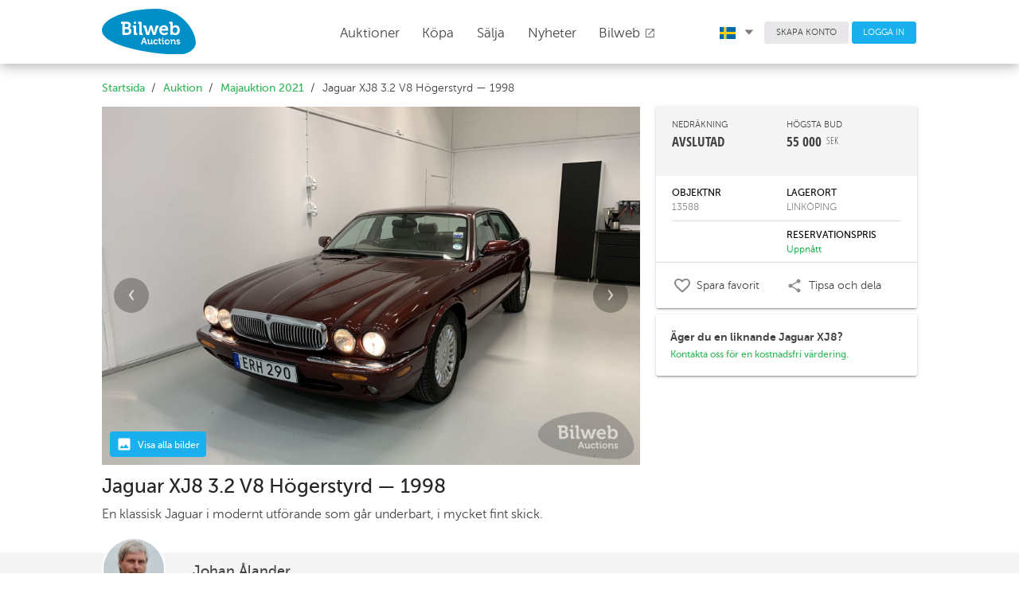

--- FILE ---
content_type: text/html; charset=UTF-8
request_url: https://bilwebauctions.se/majauktion-2021/jaguar-xj8-32-v8-hoegerstyrd-2956
body_size: 23932
content:
 <!doctype html>
<html>
	<head>
		<meta charset="utf-8">
		<link rel="shortcut icon" href="/favicon.ico">
		<meta http-equiv="X-UA-Compatible" content="IE=edge">
		<meta name="viewport" content="width=device-width, initial-scale=1">
		<meta http-equiv="Content-Language" content="sv">
		<meta name="format-detection" content="telephone=no">
		<meta name="facebook-domain-verification" content="t7y15hvkac1pjb1w74bhs5nqdcli0h" />

		

		<meta property="fb:app_id" content="1655668494666525"><meta property="og:title" content="Jaguar XJ8 3.2 V8 Högerstyrd &mdash; 1998"><meta property="og:description" content="En klassisk Jaguar i modernt utförande som går underbart, i mycket fint skick."><meta property="og:image" content="https://bilweb-auctions-images.s3-eu-west-1.amazonaws.com/1800x1200/object/jaguar-xj8-13588-16195132691.jpeg">		<title>Jaguar XJ8 3.2 V8 Högerstyrd &mdash; 1998 på Bilweb Auctions</title>
		<link rel="stylesheet" href="https://fonts.googleapis.com/icon?family=Material+Icons">
		<link href="/assets/styles/app-763.min.css" rel="stylesheet"/>
		
		


		<!-- Facebook Pixel Code -->
		<script>
		!function(f,b,e,v,n,t,s)
		{if(f.fbq)return;n=f.fbq=function(){n.callMethod?
		n.callMethod.apply(n,arguments):n.queue.push(arguments)};
		if(!f._fbq)f._fbq=n;n.push=n;n.loaded=!0;n.version='2.0';
		n.queue=[];t=b.createElement(e);t.async=!0;
		t.src=v;s=b.getElementsByTagName(e)[0];
		s.parentNode.insertBefore(t,s)}(window, document,'script',
		'https://connect.facebook.net/en_US/fbevents.js');
		fbq('init', '576879856025155');
		fbq('track', 'PageView');
		</script>
		<noscript><img height="1" width="1" style="display:none"
		src="https://www.facebook.com/tr?id=576879856025155&ev=PageView&noscript=1"
		/></noscript>
		<!-- End Facebook Pixel Code -->
		
	<!-- Google tag (gtag.js) -->
<script async src="https://www.googletagmanager.com/gtag/js?id=G-3S35H8J6QQ"></script>
<script>
  window.dataLayer = window.dataLayer || [];
  function gtag(){dataLayer.push(arguments);}
  gtag('js', new Date());

  gtag('config', 'G-3S35H8J6QQ');
</script>

<!-- Google Tag Manager -->
<script>(function(w,d,s,l,i){w[l]=w[l]||[];w[l].push({'gtm.start':
new Date().getTime(),event:'gtm.js'});var f=d.getElementsByTagName(s)[0],
j=d.createElement(s),dl=l!='dataLayer'?'&l='+l:'';j.async=true;j.src=
'https://www.googletagmanager.com/gtm.js?id='+i+dl;f.parentNode.insertBefore(j,f);
})(window,document,'script','dataLayer','GTM-T6RQ6DCH');</script>
<!-- End Google Tag Manager -->
	
		<!-- TrustBox script -->
		<script type="text/javascript" src="//widget.trustpilot.com/bootstrap/v5/tp.widget.bootstrap.min.js" async></script>
		<!-- End TrustBox script -->
		
	</head>
	<body class="Page">
		<!-- Google Tag Manager (noscript) -->
		<noscript><iframe src="https://www.googletagmanager.com/ns.html?id=GTM-T6RQ6DCH"
		height="0" width="0" style="display:none;visibility:hidden"></iframe></noscript>
		<!-- End Google Tag Manager (noscript) -->
		
		<header class="Header">
			<div class="Header-fixed u-sizeFull u-colorBgWhite u-zindexMd Header-shadow">
				<div class="Header-primary">
					<div class="Page-container Header-primaryContainer">
						<div class="Header-logo">
							<a href="/">
								<img src="/assets/images/logo/logo.svg" width="118" class="Header-logoImage u-marginRlg u-marginTxsm u-marginBsm" />
								<img src="/assets/images/logo/logo.svg" class="Header-logoImageMob u-marginVxxsm" />
							</a>
						</div>

						<nav class="PageNav PageNav--horizontal PageNav--large Header-primaryNav u-textLarge main-menu">
							<ul class="PageNav-list u-pullRight u-marginRxlg">
								
<li class="PageNav-item">
	<a href="/auktion" id="auctions_menu" class="PageNav-itemLink u-marginRz" style="top: -.4em;">
		Auktioner 
		<!-- <i class="Icon Icon--sort-down u-textXXSmall" style="font-size: 0.5em !important;"></i> -->
	</a>
	</li>								<li class="PageNav-item"><a href="/kopa-bil" class="PageNav-itemLink u-transitionAsm">Köpa</a></li>
								<li class="PageNav-item"><a href="/salja-bil" class="PageNav-itemLink u-transitionAsm">Sälja</a></li>
								<li class="PageNav-item"><a href="/nyheter" class="PageNav-itemLink u-transitionAsm">Nyheter</a></li>
								
								<li class="PageNav-item"><a href="https://bilweb.se" class="PageNav-itemLink u-transitionAsm" target="_blank">Bilweb									<i class="material-icons u-textSmall u-posRelative u-marginRz" style="top: 2px;">open_in_new</i>
								</a></li>
							</ul>
						</nav>

						<div class="Header-secondary u-paddingHz">
							<div class="Page-container">
								<nav class="PageNav PageNav--horizontal PageNav--small Header-secondaryNav">
									<ul class="PageNav-list">

										<li class="PageNav-item">
											<a href="#" id="language_menu" class="u-colorText u-linkComplex u-borderRoundsm u-textSmall u-textWeightLight u-paddingRxsm">
																									<img class="u-marginRsm" width="20" src="/assets/images/icons/sv.svg">
																								<i class="Icon Icon--sort-down u-textXXSmall u-posRelative" style="left: .1em;"></i>
											</a>
											<ul class="mdl-menu mdl-menu--bottom-left mdl-js-menu mdl-js-ripple-effect language_menu"
												for="language_menu">
												<li class="mdl-menu__item u-textSmall" id="lang_sv">
													<img class="u-marginRsm" width="20" src="/assets/images/icons/sv.svg">
													SVENSKA
												</li>
												<li class="mdl-menu__item u-textSmall" id="lang_en">
													<img class="u-marginRsm" width="20" src="/assets/images/icons/en.svg">
													ENGLISH
												</li>
												<li class="mdl-menu__item u-textSmall" id="lang_de">
													<img class="u-marginRsm" width="20" src="/assets/images/icons/de.svg">
													DEUTSCH
												</li>
											</ul>
										</li>
										<li class="PageNav-item">
																					<a href="/user/register" class="Button Button--squareGrey u-colorText u-borderRoundsm u-textSmall u-textWeightLight">SKAPA KONTO</a>
																				</li>
																				<li class="PageNav-item">
											<a href="/login" class="Button Button--squareBlue u-colorTextwhite u-borderRoundsm u-textSmall u-textWeightLight">LOGGA IN</a>
										</li>
																			</ul>
								</nav>
							</div>
						</div>

						<div class="Header-MobButtons">
	<a href="/auktion" id="auctions_menu_mob" class="Button Header-menuButton"><span style="margin-right: 0px;">Auktioner	<!-- <i class="Icon Icon--sort-down u-textXXSmall u-marginLsm" style="font-size: 0.5em !important;"></i> -->
	</span></a>
	<small class="borderColor" style="color:#dbdbdb; position: relative; top: -1px;">|</small>
	<a href="/salja-bil" id="auctions_menu_mob" class="Button Header-menuButton"><span class="u-paddingRsm">Sälja	<!-- <i class="Icon Icon--sort-down u-textXXSmall u-marginLsm" style="font-size: 0.5em !important;"></i> -->
	</span></a>
	
		<button class="c-hamburger c-hamburger--htx desktopHide" data-module="toggler" data-toggler="contentElement: '.js-showMenu', cssClass: 'is-active', addClassToSelf: true"><span>toggle menu</span></button>
</div>
					</div>
				</div>

				<div class="Header-navMobile js-showMenu">
					<nav class="PageNav PageNav-mobile PageNavMobile-secondaryNav">
						<ul class="PageNav-list PageNavList-mobile u-textXLarge">
															<li class="PageNav-item PageNavItem-mobile"><a href="/login" class="PageNav-itemLink">Logga in</a></li>
																					<li class="PageNav-item PageNavItem-mobile"><a href="/kopa-bil" class="PageNav-itemLink">Köpa</a></li>
							<li class="PageNav-item PageNavItem-mobile"><a href="/kontakt" class="PageNav-itemLink">Kundtjänst</a></li>
							<li class="PageNav-item PageNavItem-mobile"><a href="/om-oss" class="PageNav-itemLink">Om oss</a></li>
							<li class="PageNav-item PageNavItem-mobile"><a href="/faq" class="PageNav-itemLink">FAQ</a></li>
							<li class="PageNav-item PageNavItem-mobile"><a href="https://bilweb.se" class="PageNav-itemLink" target="_blank">Bilweb</a></li>
															<li class="PageNav-item PageNavItem-mobile"><a href="/en/majauktion-2021/jaguar-xj8-32-v8-hoegerstyrd-2956" class="PageNav-itemLink">In English</a></li>
																						<li class="PageNav-item PageNavItem-mobile"><a href="/de/majauktion-2021/jaguar-xj8-32-v8-hoegerstyrd-2956" class="PageNav-itemLink">Auf Deutsch</a></li>
																					

						</ul>
					</nav>
				</div>
			</div>
		</header>
										<main class="Page-main">
			<div class="Page-container">

																


				<div class="u-marginBsm u-marginTmd Grid">
								

				<ol class="Breadcrumb-list Grid-cell u-md-size2of3 u-size1of1 u-paddingLsm u-md-paddingLz u-paddingRmd
										">
											<li class="Breadcrumb-item"><a href="/" class="Breadcrumb-itemLink">Startsida</a></li>
													<li class="Breadcrumb-item"><a href="/auktion" class="Breadcrumb-itemLink">Auktion</a></li>
													<li class="Breadcrumb-item"><a href="/majauktion-2021?scroll_to=2956" class="Breadcrumb-itemLink">Majauktion 2021 </a></li>
													<li class="Breadcrumb-item">Jaguar XJ8 3.2 V8 Högerstyrd &mdash; 1998</li>
										</ol>

				
				</div>
			</div>
		</main>
		
		
<form method="get" action="/object/move_to_object" id="next_form">
	<input type="hidden" name="s_filter_id" value="">
	<input type="hidden" name="s_is_closed" value="1">
	<input type="hidden" name="s_object_id" value="2956">
	<input type="hidden" name="s_object_abbr" value="">
	
	<input type="hidden" name="type" value="next">

	<input type="submit" name="submit" value="Next" id="sendnextform" class="u-hidden">
</form>

<form method="get" action="/object/move_to_object" id="prev_form">
	<input type="hidden" name="s_filter_id" value="">
	<input type="hidden" name="s_is_closed" value="1">
	<input type="hidden" name="s_object_id" value="2956">
	<input type="hidden" name="s_object_abbr" value="">
	
	<input type="hidden" name="type" value="prev">

	<input type="submit" name="submit" value="Prev" id="sendprevform" class="u-hidden">
</form>



<main class="Page-main object_view">
	<input type="hidden" name="object_id" id="object_id" value="2956">
	<input type="hidden" name="res_price" id="res_price" value="MzUwMDA=">
	<input type="hidden" name="csrf_bilweb_auctions" value="259c3c6a7fd23655b2fd87264f948b00" />
	<input type="hidden" name="min_raise" value="1000">
	<input type="hidden" name="closing_time" id="closing_time" value="May 6, 2021, 15:05:03">
	<input type="hidden" name="now_time" id="now_time" value="Jan 23, 2026, 08:00:16">
	<div class="Page-container u-marginTsm">
		<div class="Grid Grid--gutterHmd u-posRelative pos_fix">
			<div class="Grid-cell u-md-size2of3 u-size1of1">
								<div class="u-posRelative u-marginBsm" id="main_image_wrap">

<!-- 					<div class="slider_nav u-md-hidden">
						<button class="left"><i class="material-icons u-colorTextGrey">keyboard_arrow_left</i></button>
						<button class="right"><i class="material-icons u-colorTextGrey">keyboard_arrow_right</i></button>
					</div> -->
					<div class="show_media_chips u-posAbsolute u-textXXSmall u-colorTextwhite" style="z-index: 2;">
						<span class="objectType u-colorBgBlue u-textWeightMedium">
							<img class="u-marginRxsm" width="20" src="/assets/images/icons/insert_photo_white.svg">
							<div class="u-alignBottom u-inlineBlock u-textLarge">
								Visa alla bilder	
							</div>
						</span>
											</div>

					<ul id="image-gallery" class="gallery list-unstyled cS-hidden">
													<li id="main_image" class="slider_height_fix objectType" data-src="https://d1d5up1bxajdjs.cloudfront.net/1800x1199/object/jaguar-xj8-13588-16195132691.jpeg">
								<img src="https://d1d5up1bxajdjs.cloudfront.net/1800x1199/object/jaguar-xj8-13588-16195132691.jpeg" style="width: 100%;" />
							</li>

						
							<li class="slider_height_fix objectType asyncImage" data-src="https://d1d5up1bxajdjs.cloudfront.net/1800x1199/object/jaguar-xj8-13588-16195132702.jpeg">
								<img src="" style="width: 100%;" />
							</li>

						
							<li class="slider_height_fix objectType asyncImage" data-src="https://d1d5up1bxajdjs.cloudfront.net/1800x1199/object/jaguar-xj8-13588-16195132703.jpeg">
								<img src="" style="width: 100%;" />
							</li>

						
							<li class="slider_height_fix objectType asyncImage" data-src="https://d1d5up1bxajdjs.cloudfront.net/1800x1199/object/jaguar-xj8-13588-16195132714.jpeg">
								<img src="" style="width: 100%;" />
							</li>

						
							<li class="slider_height_fix objectType asyncImage" data-src="https://d1d5up1bxajdjs.cloudfront.net/1800x1199/object/jaguar-xj8-13588-161951327244.jpeg">
								<img src="" style="width: 100%;" />
							</li>

						
							<li class="slider_height_fix objectType asyncImage" data-src="https://d1d5up1bxajdjs.cloudfront.net/1800x1199/object/jaguar-xj8-13588-161951327245.jpeg">
								<img src="" style="width: 100%;" />
							</li>

						
							<li class="slider_height_fix objectType asyncImage" data-src="https://d1d5up1bxajdjs.cloudfront.net/1800x1199/object/jaguar-xj8-13588-16195132735.jpeg">
								<img src="" style="width: 100%;" />
							</li>

						
							<li class="slider_height_fix objectType asyncImage" data-src="https://d1d5up1bxajdjs.cloudfront.net/1800x1199/object/jaguar-xj8-13588-16195132736.jpeg">
								<img src="" style="width: 100%;" />
							</li>

						
							<li class="slider_height_fix objectType asyncImage" data-src="https://d1d5up1bxajdjs.cloudfront.net/1800x1199/object/jaguar-xj8-13588-16195132747.jpeg">
								<img src="" style="width: 100%;" />
							</li>

						
							<li class="slider_height_fix objectType asyncImage" data-src="https://d1d5up1bxajdjs.cloudfront.net/1800x1199/object/jaguar-xj8-13588-161951327575.jpeg">
								<img src="" style="width: 100%;" />
							</li>

						
							<li class="slider_height_fix objectType asyncImage" data-src="https://d1d5up1bxajdjs.cloudfront.net/1800x1199/object/jaguar-xj8-13588-16195132758.jpeg">
								<img src="" style="width: 100%;" />
							</li>

						
							<li class="slider_height_fix objectType asyncImage" data-src="https://d1d5up1bxajdjs.cloudfront.net/1800x1199/object/jaguar-xj8-13588-16195132769.jpeg">
								<img src="" style="width: 100%;" />
							</li>

						
							<li class="slider_height_fix objectType asyncImage" data-src="https://d1d5up1bxajdjs.cloudfront.net/1800x1199/object/jaguar-xj8-13588-161951327795.jpeg">
								<img src="" style="width: 100%;" />
							</li>

						
							<li class="slider_height_fix objectType asyncImage" data-src="https://d1d5up1bxajdjs.cloudfront.net/1800x1199/object/jaguar-xj8-13588-161951327710.jpeg">
								<img src="" style="width: 100%;" />
							</li>

						
							<li class="slider_height_fix objectType asyncImage" data-src="https://d1d5up1bxajdjs.cloudfront.net/1800x1199/object/jaguar-xj8-13588-161951327811.jpeg">
								<img src="" style="width: 100%;" />
							</li>

						
							<li class="slider_height_fix objectType asyncImage" data-src="https://d1d5up1bxajdjs.cloudfront.net/1800x1199/object/jaguar-xj8-13588-161951327912.jpeg">
								<img src="" style="width: 100%;" />
							</li>

						
							<li class="slider_height_fix objectType asyncImage" data-src="https://d1d5up1bxajdjs.cloudfront.net/1800x1199/object/jaguar-xj8-13588-161951328013.jpeg">
								<img src="" style="width: 100%;" />
							</li>

						
							<li class="slider_height_fix objectType asyncImage" data-src="https://d1d5up1bxajdjs.cloudfront.net/1800x1199/object/jaguar-xj8-13588-161951328114.jpeg">
								<img src="" style="width: 100%;" />
							</li>

						
							<li class="slider_height_fix objectType asyncImage" data-src="https://d1d5up1bxajdjs.cloudfront.net/1800x1199/object/jaguar-xj8-13588-161951328115.jpeg">
								<img src="" style="width: 100%;" />
							</li>

						
							<li class="slider_height_fix objectType asyncImage" data-src="https://d1d5up1bxajdjs.cloudfront.net/1800x1199/object/jaguar-xj8-13588-1619513282155.jpeg">
								<img src="" style="width: 100%;" />
							</li>

						
							<li class="slider_height_fix objectType asyncImage" data-src="https://d1d5up1bxajdjs.cloudfront.net/1800x1199/object/jaguar-xj8-13588-161951328316.jpeg">
								<img src="" style="width: 100%;" />
							</li>

						
							<li class="slider_height_fix objectType asyncImage" data-src="https://d1d5up1bxajdjs.cloudfront.net/1800x1199/object/jaguar-xj8-13588-1619513284166.jpeg">
								<img src="" style="width: 100%;" />
							</li>

						
							<li class="slider_height_fix objectType asyncImage" data-src="https://d1d5up1bxajdjs.cloudfront.net/1800x1199/object/jaguar-xj8-13588-161951328517.jpeg">
								<img src="" style="width: 100%;" />
							</li>

						
							<li class="slider_height_fix objectType asyncImage" data-src="https://d1d5up1bxajdjs.cloudfront.net/1800x1199/object/jaguar-xj8-13588-161951328518.jpeg">
								<img src="" style="width: 100%;" />
							</li>

						
							<li class="slider_height_fix objectType asyncImage" data-src="https://d1d5up1bxajdjs.cloudfront.net/1800x1199/object/jaguar-xj8-13588-161951328619.jpeg">
								<img src="" style="width: 100%;" />
							</li>

						
							<li class="slider_height_fix objectType asyncImage" data-src="https://d1d5up1bxajdjs.cloudfront.net/1800x1199/object/jaguar-xj8-13588-161951328720.jpeg">
								<img src="" style="width: 100%;" />
							</li>

						
							<li class="slider_height_fix objectType asyncImage" data-src="https://d1d5up1bxajdjs.cloudfront.net/1800x1199/object/jaguar-xj8-13588-161951328821.jpeg">
								<img src="" style="width: 100%;" />
							</li>

						
							<li class="slider_height_fix objectType asyncImage" data-src="https://d1d5up1bxajdjs.cloudfront.net/1800x1199/object/jaguar-xj8-13588-161951328922.jpeg">
								<img src="" style="width: 100%;" />
							</li>

						
							<li class="slider_height_fix objectType asyncImage" data-src="https://d1d5up1bxajdjs.cloudfront.net/1800x1199/object/jaguar-xj8-13588-161951328923.jpeg">
								<img src="" style="width: 100%;" />
							</li>

						
							<li class="slider_height_fix objectType asyncImage" data-src="https://d1d5up1bxajdjs.cloudfront.net/1800x1199/object/jaguar-xj8-13588-161951329024.jpeg">
								<img src="" style="width: 100%;" />
							</li>

						
							<li class="slider_height_fix objectType asyncImage" data-src="https://d1d5up1bxajdjs.cloudfront.net/1800x1199/object/jaguar-xj8-13588-161951329125.jpeg">
								<img src="" style="width: 100%;" />
							</li>

						
							<li class="slider_height_fix objectType asyncImage" data-src="https://d1d5up1bxajdjs.cloudfront.net/1800x1199/object/jaguar-xj8-13588-161951329126.jpeg">
								<img src="" style="width: 100%;" />
							</li>

						
							<li class="slider_height_fix objectType asyncImage" data-src="https://d1d5up1bxajdjs.cloudfront.net/1800x1199/object/jaguar-xj8-13588-1619513292265.jpeg">
								<img src="" style="width: 100%;" />
							</li>

						
							<li class="slider_height_fix objectType asyncImage" data-src="https://d1d5up1bxajdjs.cloudfront.net/1800x1199/object/jaguar-xj8-13588-161951329327.jpeg">
								<img src="" style="width: 100%;" />
							</li>

						
							<li class="slider_height_fix objectType asyncImage" data-src="https://d1d5up1bxajdjs.cloudfront.net/1800x1199/object/jaguar-xj8-13588-161951329328.jpeg">
								<img src="" style="width: 100%;" />
							</li>

						
							<li class="slider_height_fix objectType asyncImage" data-src="https://d1d5up1bxajdjs.cloudfront.net/1800x1199/object/jaguar-xj8-13588-161951329429.jpeg">
								<img src="" style="width: 100%;" />
							</li>

						
							<li class="slider_height_fix objectType asyncImage" data-src="https://d1d5up1bxajdjs.cloudfront.net/1800x1199/object/jaguar-xj8-13588-161951329530.jpeg">
								<img src="" style="width: 100%;" />
							</li>

						
							<li class="slider_height_fix objectType asyncImage" data-src="https://d1d5up1bxajdjs.cloudfront.net/1800x1199/object/jaguar-xj8-13588-161951329531.jpeg">
								<img src="" style="width: 100%;" />
							</li>

						
							<li class="slider_height_fix objectType asyncImage" data-src="https://d1d5up1bxajdjs.cloudfront.net/1800x1199/object/jaguar-xj8-13588-161951329632.jpeg">
								<img src="" style="width: 100%;" />
							</li>

						
							<li class="slider_height_fix objectType asyncImage" data-src="https://d1d5up1bxajdjs.cloudfront.net/1800x1199/object/jaguar-xj8-13588-161951329733.jpeg">
								<img src="" style="width: 100%;" />
							</li>

						
							<li class="slider_height_fix objectType asyncImage" data-src="https://d1d5up1bxajdjs.cloudfront.net/1800x1199/object/jaguar-xj8-13588-161951329734.jpeg">
								<img src="" style="width: 100%;" />
							</li>

						
							<li class="slider_height_fix objectType asyncImage" data-src="https://d1d5up1bxajdjs.cloudfront.net/1800x1199/object/jaguar-xj8-13588-161951329835.jpeg">
								<img src="" style="width: 100%;" />
							</li>

						
							<li class="slider_height_fix objectType asyncImage" data-src="https://d1d5up1bxajdjs.cloudfront.net/1800x1199/object/jaguar-xj8-13588-161951329936.jpeg">
								<img src="" style="width: 100%;" />
							</li>

						
							<li class="slider_height_fix objectType asyncImage" data-src="https://d1d5up1bxajdjs.cloudfront.net/1800x1199/object/jaguar-xj8-13588-161951329937.jpeg">
								<img src="" style="width: 100%;" />
							</li>

												
											</ul>
				</div>

								<div class="Grid mob-paddingHsm">
					<div class="Grid-cell u-size1of1 u-textLarge">
						<h1 class="u-marginBz u-textXXLarge u-textWeightNormal u-lineHeightMedium">Jaguar XJ8 3.2 V8 Högerstyrd &mdash; 1998</h1>
						<p class="u-textSmall u-marginTxsm">En klassisk Jaguar i modernt utförande som går underbart, i mycket fint skick.</p>
					</div>
				</div>

			</div>

			<div class="Grid-cell u-md-size1of3 u-size1of1 u-zindexsm u-posAbsoluteRight pos_fix">

												<div class="u-marginTlg u-marginBmd u-md-hidden">
					<div class="Grid Grid--gutterHmd u-colorBgGrey u-paddingHmd">

												<div class="Grid-cell u-size1of2 u-textCenter">
							<img src="https://bilweb-auctions-images.s3.amazonaws.com/valuator/johan-alander.jpg" class="u-borderRadiusCircle valuator">
							<div class="u-paddingBmd u-paddingTsm">
								<div class="u-textWeightNormal u-textLarge">Johan Ålander</div>
								<div style="margin-top:-7px;">Värderingssamordnare</div>
								<a class="valuator_send_message" href="mailto:johan@bilwebauctions.se">Skicka E-post meddelande</a>
							</div>
						</div>
											</div>
											<p class="u-paddingHsm"><i>"En högerstyrd Jaguar i ett mycket bra skick med fullstämplad servicebok."</i></p>	
									</div>
								
				
												<div class="mdl-shadow--2dp u-textSmall u-colorBgWhite u-borderRoundBsm shadow_fix">
										<div class="u-colorBgGrey u-paddingAmd u-md-textSmall u-textMedium">
						<div class="Grid u-lg-marginHxsm">
															<div class="Grid-cell u-size1of2 u-textSmall">NEDRÄKNING</div>
								<div class="Grid-cell u-size1of2 u-textSmall">HÖGSTA BUD</div>
								<div class="Grid-cell u-size1of2 u-textWeightBold u-textOpenSansCond u-textXXLarge" id="closing_time_presentation">
																			AVSLUTAD									
								</div>
								<div class="Grid-cell u-size1of2 u-textWeightBold u-textOpenSansCond u-textXXLarge">
																			<span >55 000</span><sup class="u-textWeightNormal">SEK</sup>
																	</div>
																<div class="Grid-cell u-size1of2 u-textWeightNormal u-marginTmd monthlyCostHolder" ">
																	</div>
													</div>
					</div>

					<div class="u-lg-paddingHmd u-paddingHsm u-marginHxsm u-marginTxsm u-md-textSmall u-textMedium">
						<div class="Grid u-paddingVsm u-borderB u-colorTextBlack">
							<div class="Grid-cell u-size1of2 u-textWeightNormal u-textMedium">OBJEKTNR</div>
							<div class="Grid-cell u-size1of2 u-textWeightNormal u-textMedium">LAGERORT</div>
							<div class="Grid-cell u-size1of2 u-colorTextLight">13588</div>
							<div class="Grid-cell u-size1of2 u-colorTextLight">LINKÖPING</div>
						</div>
						<div class="Grid u-paddingVsm  u-colorTextBlack">
															
									<div class="Grid-cell u-size1of2 u-textWeightNormal u-textMedium">
											
									</div>

									<div class="Grid-cell u-size1of2 u-textWeightNormal u-textMedium">
										 
											RESERVATIONSPRIS																			</div>
									<div class="Grid-cell u-size1of2 u-colorTextLight">
											
									</div>
																			<div class="Grid-cell u-size1of2 u-colorTextLight u-colorTextGreen" id="is_res">Uppnått</div>
																	

													</div>

																								<div class="bud_confirm mdl-shadow--2dp u-borderRoundBsm u-marginTmd u-hidden">
																<div class="u-colorBgGrey u-textCenter u-paddingTsm u-paddingBxsm">
									<div><strong>LOGGA IN FÖR ATT LÄGGA BUD</strong></div>
								</div>
								<div class="u-paddingHmd u-paddingVmd" id="confirmation_holder">
									<div class="u-borderB u-paddingVsm">Du behöver ha ett konto och vara inloggad för att lägga bud.</div>

									<div class="Grid u-paddingTmd">
										<div class="Grid-cell u-size1of2 u-textXXLarge u-textCenter u-paddingTxsm u-paddingRmd"><a href="#" id="bid_abort">AVBRYT</a></div>
										<div class="Grid-cell u-size1of2">
											<a href="/login?ref=/majauktion-2021/jaguar-xj8-32-v8-hoegerstyrd-2956" class="Button Button--squareBlue Button--paddingVmd u-marginVsm u-sizeFull mdl-shadow--2dp mdl-js-ripple-effect u-marginVz">LOGGA IN</a>
										</div>
									</div>
								</div>
								<div id="loader_holder" class="u-hidden">
									<div class="mdl-spinner mdl-spinner--single-color mdl-js-spinner is-active"></div>
								</div>
															</div>
						</div>
										
					
					<div class="u-borderT  cursorPointer row-object">
						<div class="Grid u-lg-paddingHmd u-paddingAsm u-marginHxsm">
							<div  href="#open-login"  
								
								class="Grid-cel u-size1of2 u-paddingVsm
										open-login-popup 
										add" 

								data-objectid="2956">
								<div class="Grid fav_content_area">

																			<div class="Grid-cell u-size2of10 fav_icon_area">
											<img class="u-marginRsm" width="20" src="/assets/images/icons/favorite_border.svg">
										</div>
										<div class="Grid-cell u-size8of10">
											Spara favorit										</div>
																	</div>
							</div>
							<div class="Grid-cel u-size1of2 u-paddingVsm" id="social_share">
								<div class="Grid">
									<div class="Grid-cell u-size2of10">
										<img class="u-marginRsm" width="20" src="/assets/images/icons/share.svg">
									</div>
									<div class="Grid-cell u-size8of10">
										Tipsa och dela									</div>
								</div>
							</div>

							<ul class="mdl-menu mdl-menu--bottom-left mdl-js-menu mdl-js-ripple-effect"
								data-mdl-for="social_share">
								<li class="mdl-menu__item">
									
									<a class="u-linkText record_social_share u-textSmall" data-media="facebook" href="http://www.facebook.com/sharer.php?u=http%3A%2F%2Fbilwebauctions.se%2Fmajauktion-2021%2Fjaguar-xj8-32-v8-hoegerstyrd-2956" onclick="javascript: window.open(this.href, '', 'menubar=no,toolbar=no,resizable=yes,scrollbars=yes,height=700,width=700');return false;">
										<img class="u-marginRsm" width="20" src="/assets/images/icons/facebook-official.svg">
										Facebook
									</a>
								</li>
								<li class="mdl-menu__item">
									<a class="u-linkText record_social_share u-textSmall" data-media="twitter" href="http://twitter.com/share?text=Jaguar XJ8 3.2 V8 Högerstyrd &mdash; 1998&url=http://bilwebauctions.se/majauktion-2021/jaguar-xj8-32-v8-hoegerstyrd-2956" onclick="javascript: window.open(this.href, '', 'menubar=no,toolbar=no,resizable=yes,scrollbars=yes,height=700,width=700');return false;">
										<img class="u-marginRsm" width="20" src="/assets/images/icons/Twitter.svg">
										Twitter
									</a>
								</li>
								<!-- <li class="mdl-menu__item open-object-via-email-popup" href="#open-object-via-email">
									<a class="u-linkText u-textSmall" href="javascript:void(0)">
										<img class="u-marginRsm" width="20" src="/assets/images/icons/mail_outline.svg">
										E-post
									</a>
								</li> -->
							</ul>

						</div>
					</div>
					
					<div class="u-borderB u-block u-md-hidden"></div>
					
				</div>
								<div class="mdl-shadow--2dp u-textSmall u-colorBgWhite u-borderRoundBsm u-borderRoundTsm shadow_fix u-marginTsm u-paddingAmd">
					<strong>Äger du en liknande Jaguar XJ8?</strong><br/><a href="/salja-bil" class="">Kontakta oss för en kostnadsfri värdering.</a>
				</div>
							</div>
					
						
			
		</div>
	</div>
</main>


	
<div class="u-colorBgGrey u-marginTmd u-paddingTsm u-hidden u-md-block">
	<main class="Page-main">
		<div class="Page-container">

			<div class="u-md-size2of3 u-size1of1 u-paddingBmd">
				<div class="Grid Grid--gutterVmd">

										<div class="Grid-cell u-size1of6">
						<img src="https://bilweb-auctions-images.s3.amazonaws.com/valuator/johan-alander.jpg" class="u-borderRadiusCircle valuator">
					</div>
					<div class="Grid-cell u-size2of6 u-textLarge">
						<div class="u-textWeightNormal">Johan Ålander</div>
						<div class="u-textSmall u-marginBxsm" style="margin-top: -3px;">Värderingssamordnare</div>
						<a href="mailto:johan@bilwebauctions.se?subject=Objekt: 13588 Jaguar XJ8 3.2 V8 Högerstyrd &mdash; 1998">Skicka E-post meddelande</a>
					</div>
									</div>

									<p class="u-textMedium">"En högerstyrd Jaguar i ett mycket bra skick med fullstämplad servicebok."</p>
				
			</div>

		</div>
	</main>
</div>


<main class="Page-main">
	<div class="Page-container">
		<div class="Grid Grid--gutterHmd">
			<div class="Grid-cell u-md-size2of3 u-size1of1">

				<!-- 				<section class="u-md-paddingTlg u-paddingTsm u-paddingBz u-paddingHsm u-md-paddingHz u-marginHxxsm u-md-marginHz u-hidden u-md-block">
					<h2 class="Heading--h5 u-textLarge u-borderB u-paddingBxsm u-marginBz"></h2>
					<div class="Grid Grid--gutterHlg u-textCenter u-marginTmd">
											<div class="Grid-cell u-size1of5">
							<div class="u-textXLarge u-textWeightMedium"></div>
							<div class="u-textSmall"></div>
						</div>
										</div>

					<div class="u-marginTmd u-borderT u-paddingTsm">
						<a href="javascript:void(0)" id="goto_condition_assest"></a>
					</div>
				</section>
				 -->

									<section class="u-md-paddingTlg u-paddingTsm u-paddingBz u-paddingHsm u-md-paddingHz u-marginHxxsm u-md-marginHz">
						<h2 class="Heading--h5 u-textLarge u-marginBz">Beskrivning</h2>
						<p class="u-textMedium u-md-textSmall u-marginTxsm">Går mycket tyst och bekvämt. I 100 km/h kan du höra minutvisaren på den analoga klockan ticka. Alla instruktionsböcker medföljer (nyskick).<br><br>V8 på 3,2 liter och 286hk<br>5-växlad automatlåda från ZF med sportläge.<br><br>Utrustning:<br>ABS och antisladdsystem, farthållare, ACC som kyler mycket bra, airbag förare och passagerare, automatiskt halvljus, automatiskt avbländbar backspegel,förvaringsfack för solglasögon i taket, läslampor i baksätet, stereo med 8 högtalare och CD-växlare i bakluckan och automatisk antenn. Två omgångar nycklar med fjärrkontroll. Dessutom en "valet-key" som inte låser upp handskfack och baklucka. Dessa kan låsas med en knapp på panelen men inte låsas upp med denna nyckel om bilen lämnas på en parkeringsplats av amerikansk modell.</p>
					</section>
									
									<a href="https://was.carfax.eu/v1/api/icr/1/token/eyJhbGciOiJIUzI1NiIsInR5cCI6IkpXVCJ9.[base64].zoAQ35VJiyF1M9uWl1HMLlD8z2HzfJbdQZ5CwkDIQYg" id="carfax_link" target="_blank"><img src="https://bilweb-auctions-images.s3.eu-west-1.amazonaws.com/icons/carfax-logo-dark.svg" width="80" height="16" style="margin-top: -1px;" alt="Carfaxrapport"></img> Gratis historik (10)</a>
					

								<section class="u-paddingTlg u-paddingBz u-paddingHsm u-md-paddingHz u-marginHxxsm u-md-marginHz">
					<h2 class="Heading--h5 u-textLarge u-marginBz">Tekniska data</h2>
					<ul class="List List--horizontal u-md-textSmall u-textMedium Grid Grid--gutterVmd">
											<li class="List-item Grid-cell u-md-size1of3 u-size1of2 u-borderB u-paddingHz">
							<span class="u-textWeightNormal u-textMedium">Årsmodell/modellår</span><br>
							1998/1998&nbsp;
						</li>
											<li class="List-item Grid-cell u-md-size1of3 u-size1of2 u-borderB u-paddingHz">
							<span class="u-textWeightNormal u-textMedium">Första registreringsdatum</span><br>
							2015-05-25&nbsp;
						</li>
											<li class="List-item Grid-cell u-md-size1of3 u-size1of2 u-borderB u-paddingHz">
							<span class="u-textWeightNormal u-textMedium">Avläst mätarställning</span><br>
							C:a 115000 km&nbsp;
						</li>
											<li class="List-item Grid-cell u-md-size1of3 u-size1of2 u-borderB u-paddingHz">
							<span class="u-textWeightNormal u-textMedium">Kw / hk</span><br>
							174 / 237&nbsp;
						</li>
											<li class="List-item Grid-cell u-md-size1of3 u-size1of2 u-borderB u-paddingHz">
							<span class="u-textWeightNormal u-textMedium">Drivmedel</span><br>
							Bensin&nbsp;
						</li>
											<li class="List-item Grid-cell u-md-size1of3 u-size1of2 u-borderB u-paddingHz">
							<span class="u-textWeightNormal u-textMedium">Växellåda</span><br>
							Automat/5-vxl&nbsp;
						</li>
											<li class="List-item Grid-cell u-md-size1of3 u-size1of2 u-borderB u-paddingHz">
							<span class="u-textWeightNormal u-textMedium">Klädsel</span><br>
							Skinn&nbsp;
						</li>
											<li class="List-item Grid-cell u-md-size1of3 u-size1of2 u-borderB u-paddingHz">
							<span class="u-textWeightNormal u-textMedium">Färg</span><br>
							Rödmetallic&nbsp;
						</li>
										</ul>
				</section>

								<section class="u-paddingTlg u-paddingBz u-paddingHsm u-md-paddingHz u-marginHxxsm u-md-marginHz" id="bilweb_condition_assest_marketplace">
					<h2 class="Heading--h5 u-textLarge u-marginBz">Skickbedömning</h2>
					<ul class="u-paddingLmd u-marginTxsm">
												<li>
							<h6 class="u-textMedium">Skick tekniskt:  </h6>
							<p class="u-textMedium u-marginBmd" style="margin-top: -5px;">Bra skick. Går bra i motor och transmission.</p>
						</li>
												<li>
							<h6 class="u-textMedium">Skick interiör:  </h6>
							<p class="u-textMedium u-marginBmd" style="margin-top: -5px;">Mycket bra skick.</p>
						</li>
												<li>
							<h6 class="u-textMedium">Skick exteriör:  </h6>
							<p class="u-textMedium u-marginBmd" style="margin-top: -5px;">Mycket fint skick. Någon mindre repa.</p>
						</li>
												<li>
							<h6 class="u-textMedium">Skick helhet:  </h6>
							<p class="u-textMedium u-marginBmd" style="margin-top: -5px;">En bil i ett mycket bra lågmilat skick.</p>
						</li>
											</ul>
				</section>
				
				 				<section class="u-paddingTlg u-paddingBz u-paddingHsm u-md-paddingHz u-marginHxxsm u-md-marginHz">
 					<h2 class="Heading--h5 u-textLarge u-marginBz">Fordonsuppgifter från Transportstyrelsen</h2>
 					<p class="u-textMedium u-md-textSmall u-marginTxsm">Fordonsstatus: Itrafik 2020-10-18<br>Ursprungsbesiktning: 2015-05-25 (regbes)<br>Datum i trafik första gången: 2019-03-19<br>Senast godkända besiktning: 2020-10-20<br>Besiktigad tom: - 2021-12-31<br>Årsskatt: 3055 kr<br>Körförbud: Nej<br>Antal ägare: 1</p>
 				</section>
				
				
				
				
				 				<section class="u-paddingTlg u-paddingBz u-paddingHsm u-md-paddingHz u-marginHxxsm u-md-marginHz">
 					<h2 class="Heading--h5 u-textLarge u-marginBz">Lagerort och visningsinfo</h2>
 					<p class="u-textMedium u-md-textSmall u-marginTxsm">Lagerort: Linköping<br> <br>Kontakta värderingsmannen/ombudet för att boka en tid för visning:<br> <br>Johan Ålander<br>+46 705-80 91 17<br>johan@bilwebauctions.se</p>
 				</section>
				
								<section class="u-paddingTlg u-paddingBz u-paddingHsm u-md-paddingHz u-marginHxxsm u-md-marginHz">
 					<h2 class="Heading--h5 u-textLarge u-marginBz">Hämtning</h2>
 					<p class="u-textMedium u-md-textSmall u-marginTxsm">Hämtning skall ske senast: 2021-05-18.<br> <br>OBS! Betalning (deposition till vårt klientmedelskonto) skall ske inom 5 dagar och innan hämtning. När vi mottagit din deposition på vårt klientmedelskonto skickar vi en bekräftelse till din e-postadress och du kan planera för hämtning.</p>
 				</section>
 				 				
 				 				<section class="u-paddingTlg u-paddingBz u-paddingHsm u-md-paddingHz u-marginHxxsm u-md-marginHz">
 					<h2 class="Heading--h5 u-textLarge u-marginBz">Auktionsinfo</h2>
 					<p class="u-textMedium u-md-textSmall u-marginTxsm"><h6 class="u-textMedium">Allmänt om skicket på fordonen</h6><ul class="u-paddingLmd u-marginTxsm u-textSmall"><li> På denna auktion har många fordon ingått i bilsamlingar och stått stilla (undanställda) länge. Av denna anledning är de beskrivna utifrån ett samlarperspektiv och kan behöva teknisk genomgång / underhållsservice (oljeservice, byte av batteri, däck, bromsöversyn mm) innan de kan tas i bruk.</li><li> Under auktionsdagarna kan informationen om ett objekt komma att uppdateras, fram till dagen innan auktionen avslutas. När du bjuder vid slutet av auktionstiden, och även har lagt bud tidigare, så ber vi dig därför att läsa igenom beskrivningarna noga, för det fall att något har ändrats (på grund av ev. ny info).<br></li></ul><h6 class="u-textMedium">Viktigt att veta innan du bjuder!</h6><ul class="u-paddingLmd u-marginTxsm u-textSmall"><li> När en auktion avslutats med dig som hösta budgivare och reservationspris uppnåtts erhåller du en rättighet att kunna köpa aktuellt auktionsobjekt. Med denna rättighet skall du bege dig till auktionsplatsen och bedöma auktionsobjektet och sedan fatta ditt beslut om köp. Först när du bestämt dig på auktionsplatsen tecknas köpeavtal. Innan du beger dig till på auktionsplatsen vill vi att du deponerar auktionssumman plus inropsavgift på vårt klientmedelskonto. </li><li> När du besiktigar ett inropat auktionsobjekt skall du undersöka detta noga och härefter fatta ditt beslut om köp. Anser du efter besiktning att du inte vill teckna köpeavtal meddelar du detta och då återbetalas deponerad summa samt inropsavgift. </li><li> Om du väljer att inte komma och besiktiga objektet på auktionsplatsen så kommer vi att debitera inropsavgiften. Härefter avslutas din möjlighet att köpa auktionsobjektet och deponerad auktionssumma återbetalas. Dock återbetalas ej inropsavgiften. </li><li> Om du genomför hela köpet på distans (utan att besöka auktionsplatsen) har du 14 dagars ångerrätt, men måste på egen bekostnad återlämna objektet. Dina fraktkostnader och andra kostnader ersätts ej när ångerrätt utnyttjas.</li><li> För objekt som inte avhämtats inom 14 dagar kan lagerhållning komma att debiteras.  Du deltager i budgivningen efter inloggning på vår auktionsplattsform. </li><li> Du kan också deltaga i auktionerna fysiskt på plats, (utan att använda datakommunikation) på vårt auktionskontor i Göteborg och på ev. andra auktionsplatser. Ring isåfall kundtjänst på tel. 031-933331, så du får auktionstiden bekräftad innan du kommer.</li></ul></p>
 				</section>
 				
			</div>
		</div>
	</div>
</main>
<div id="bidding-interest-popup" class="white-popup mfp-hide">
	<div class="popup_content">
		<h2 class="u-textXXLarge u-lineHeightMedium">Meddela mig när budgivningen öppnar</h2>
		  
		  <p class="u-textMedium">
		  	Fyll i dina uppgifter nedan. Du kommer att få ett
e-postmeddelande när budgivningen öppnar.		  </p>
			<form action="#" class="u-marginTmd">
							<input type="hidden" name="csrf_bilweb_auctions" value="259c3c6a7fd23655b2fd87264f948b00" />
				<input type="hidden" name="type" id="type" value="bidding" />
				<input type="hidden" name="auction_event_name" id="auction_event_name" value="Majauktion 2021 " />
				<input type="hidden" name="auction_list_name" id="auction_list_name" value="Samlarbilar" />
				
				<div class="mdl-textfield mdl-js-textfield mdl-textfield--floating-label u-sizeFull">
					<input class="mdl-textfield__input" type="text" id="email">
					<label class="mdl-textfield__label" for="email">E-post</label>
					<p class="u-colorTextRed u-marginAz u-hidden" id="email_error">E-post är inte giltigt</p>
				</div>
				<div class="Grid action">
					<div class="Grid-cell u-size2of6"></div>
					<div class="Grid-cell u-size2of6">
						<a href="javascript:void(0)" class="u-sizeFull u-textSmall mdl-js-ripple-effect u-textCenter u-linkComplex u-colorTextLight mfp-close u-posRelative" style="top: 2px;">AVBRYT</a>
					</div>
					<div class="Grid-cell u-size2of6">
						<a href="javascript:void(0)" class="Button Button--squareBlue u-marginVsm u-sizeFull mdl-shadow--2dp mdl-js-ripple-effect save_object_interest bidding_flag">
						Anmäl						</a>
					</div>
				</div>
				<div class="u-paddingAmd u-textRight u-hidden spinner">
					<div class="mdl-spinner mdl-spinner--single-color mdl-js-spinner is-active"></div>
				</div>
			</form>
	</div>
	<div class="success u-hidden">
		<h2 class="u-textXLarge u-lineHeightMedium">Tack för att du följer våra auktioner!</h2>
		<h3 class="u-colorTextLight u-textXLarge u-lineHeightMedium u-marginTmd">Vi skickar ett mejl till dig när budgivningen startar.</h3><br>
		<div class="u-textCenter u-textXXLarge">
			<a href="javascript:void(0)" class="u-sizeFull mdl-js-ripple-effect u-marginVmd u-textXSmall u-linkComplex u-colorTextBlack mfp-close u-posStatic u-paddingAz" style="line-height: 38px;">STÄNG</a>
		</div>
	</div>
  
</div>
<div id="open-login" class="login-popup mfp-hide">
	<div class="popup_content u-posRelative u-paddingHz u-paddingVz">

	<div class="u-posAbsolute u-colorWhite u-block" style="top: 15px;right: 35px;">
		<div class="u-posFixed"><i class="Icon Icon--cross close_popup"></i></div>
	</div>
		<div class="u-colorBgGrey3 u-colorWhite u-paddingVmd u-paddingHmd u-textLarge">
			Logga in för att kunna spara favorit		</div>
		<div class="u-paddingVmd u-paddingHmd">
			<p>Med ett konto på bilwebauctions får du tillgång till mina sidor, där du hittar dina sparade favoriter, dina bud och mycket mer</p>
		</div>
		<div class="u-borderT u-paddingVmd u-paddingHmd u-textRight">
			<a href="/user/register" class="Button Button--squareGrey u-colorText u-borderRoundsm u-textSmall u-textWeightLight">SKAPA KONTO</a>

			<a href="/login" class="Button Button--squareBlue u-colorTextwhite u-borderRoundsm u-textSmall u-textWeightLight">LOGGA IN</a>
		</div>
	</div>
</div><div id="open-object-via-email" class="object-via-email-popup mfp-hide">
	<div class="popup_content u-posRelative u-paddingHz u-paddingVz">

		<div class="u-posAbsolute u-colorWhite" style="top: 25px;right: 35px;">
			<div class="u-posFixed"><i class="Icon Icon--cross close_popup"></i></div>
		</div>
		<div class="u-colorBgGrey3 u-colorWhite u-paddingVmd u-paddingHmd u-textLarge">
			Tipsa en vän om detta objektet		</div>
		<div class="form_area">
			<div class="u-paddingVmd u-paddingHmd">
				
				<div style="width: 47%;" class="mdl-textfield mdl-js-textfield mdl-textfield--floating-label Grid-cell u-size1of1 u-md-size5of12">
					<input class="mdl-textfield__input" type="text" id="sender_name" value="" tabindex="1">
					<label class="mdl-textfield__label" for="sender_name">Ditt namn</label>
					<span class="mdl-textfield__error"></span>
				</div>
				<div  style="float: right; width: 47%;" class="mdl-textfield mdl-js-textfield mdl-textfield--floating-label Grid-cell u-size1of1 u-md-size5of12">
					<input class="mdl-textfield__input" type="text" id="email" value="" tabindex="2">
					<label class="mdl-textfield__label" for="email">Din väns E-postadress</label>
					<span class="mdl-textfield__error"></span>
				</div>

				<div class="mdl-textfield mdl-js-textfield mdl-textfield--floating-label Grid-cell u-size1of1 u-md-size1of1">
					<textarea class="mdl-textfield__input u-borderA" type="text" rows= "3" id="message" tabindex="3"></textarea>
	    			<label class="mdl-textfield__label" for="message">Meddelande, frivillgt</label>
				</div>

			</div>
			<div class="u-paddingVmd u-paddingHmd u-textRight u-paddingTz action_area">
				<a href="javascript:void(0)" class="Button Button--squareGrey u-colorText u-borderRoundsm u-textSmall u-textWeightLight close_popup">AVBRYT</a>

				<a href="javascript:void(0)" class="Button Button--squareBlue u-colorTextwhite u-borderRoundsm u-textSmall u-textWeightLight share_object_via_email">SKICKA TIPS</a>
			</div>
			<div class="u-paddingRxlg u-textRight u-paddingBmd" id="loading">
				<div class="mdl-spinner mdl-spinner--single-color mdl-js-spinner is-active"></div>
			</div>
		</div>

		<div class="message_area send_success_message u-hidden">
			<div class="u-paddingAxlg u-textCenter">
				Ditt meddelande har skickats			</div>
			<div class="u-textRight u-paddingAmd">
				<a href="javascript:void(0)" class="Button Button--squareBlue u-colorTextwhite u-borderRoundsm u-textSmall u-textWeightLight close_popup">STÄNG</a>
			</div>
		</div>

	</div>
</div>
<div id="open-terms" class="terms-popup u-paddingTlg mfp-hide">
	<div class="popup_content u-posRelative">

	<div class="u-posAbsolute u-md-hidden u-block" style="top: -25px;right: 25px;">
		<div class="u-posFixed"><i class="Icon Icon--cross close_popup"></i></div>
	</div>
		<h2 class="u-textXLarge">Bilweb Auctions auktionsvillkor 2026</h2>
<br>
<div><a class="u-linkClean" href="javascript:void(0)">Auktions- och medlemsvillkor</a></div>
<br>
<h3 class="u-textLarge">1. Inledning och bakgrund</h3>
<p class="u-marginTxsm">
	Dessa auktions- och medlemsvillkor (”villkoren”) gäller mellan dig som privatperson eller er som företag eller annan juridisk person (”kunden”/”du”) och Bilweb Auctions AB, (nedan benämnt Bilweb Auctions), organisationsnummer 559095 - 4540. Genom att godkänna villkoren blir du, alternativt det företag eller annan juridisk person som du företräder, registrerad medlem hos Bilweb Auctions.
</p>
<p>
	Villkoren gäller för kundens medlemskap hos (Bilweb Auctions), för användningen av Bilweb Auctions:s webbplats www.bilwebauctions.com (och <a href="http://www.bilwebauctions.se">www.bilwebauctions.se</a>) och därtill hörande sidor (”webbplatsen”) samt för de tjänster, exempelvis budgivningsmöjlighet, som Bilweb Auctions tillhandahåller på Webbplatsen (”tjänsterna”). Om kunden inte accepterar att bli bunden av dessa villkor kan kunden inte använda eller få tillgång till tjänsterna. Om en kund väljer att utöva sin rättighet att köpa ett auktionsobjekt efter en genomförd och vunnen auktion på webbplatsen sker detta köp alltid på plats hos Bilweb Auctions. Konsumentköplagens regler gäller för sådana köp gentemot privatpersoner. För företag och andra juridiska personer gäller köplagen.
</p>
<p>
	Genom att acceptera villkoren förbinder sig kunden samt dess företrädare att följa villkoren, och godkänner att denne tagit del av informationen om personuppgifter och samtyckt till användningen av cookies enligt Bilweb Auctions:s integritetspolicy. Villkoren, Bilweb Auctions:s integritetspolicy och den information som Bilweb Auctions anger på webbplatsen utgör det fullständiga avtalet mellan kunden och Bilweb Auctions rörande användning av webbplatsen och tjänsterna.
</p>

<h3 class="u-textLarge">2. Bilweb Auctions:s roll och uppdragsgivare</h3>
<p class="u-marginTxsm">
	Bilweb Auctions medarbetare har mer än 20 års erfarenhet av att sälja fordon och annan egendom på auktioner. Budgivningen sker online på webbplatsen. Bilweb Auctions värderar, hanterar och säljer egendom i eget namn men för annans räkning, främst för bilsamlande privatpersoner och företag men också för finans- och försäkringsbolag, bilhandelsföretag, konkursförvaltare och myndigheter. Som alla andra auktionsföretag är Bilweb Auctions roll att som agent, mot provision, förmedla egendom från de privatpersoner och företag med flera (”uppdragsgivare”) som ger i uppdrag åt Bilweb Auctions att sälja fordon och annan egendom till köpare. Bilweb Auctions säljer aldrig för egen räkning.
</p>

<h3 class="u-textLarge">3. Registrering</h3>
<p class="u-marginTxsm">
	Kunden registrerar sig för att kunna nyttja tjänsterna genom att fylla i registreringsformuläret på webbplatsen. Om ett företag eller annan juridisk person registreras som kund krävs att en fysisk person med behörighet att binda företaget till villkoren också är kontaktperson.
</p>
<p>
	Att registrera sig som kund på webbplatsen sker utan kostnad. Efter att kunden har fyllt i sina uppgifter på webbplatsen erhåller kunden ett användarkonto. <span class="u-colorTextYellow">En aktiveringskod skickas till kunden via SMS.</span> Behöver kunden hjälp med registreringen hänvisas kunden till Bilweb Auctions kundtjänst. Kunden ska ange korrekta personuppgifter och kontaktuppgifter samt hålla informationen uppdaterad. Kunden ansvarar för felaktigt ifyllda uppgifter. Information om Bilweb Auctions behandling av personuppgifter finns i Bilweb Auctions:s integritetspolicy som utgör en integrerad del av dessa villkor.
</p>
<p>
	Webbplatsen är inte tillgänglig för och får inte användas av personer under 18 år eller som av annan orsak har begränsad rättshandlingsförmåga eller av Bilweb Auctions temporärt eller definitivt avstängda kunder.
</p>
<p>
	Kunden är ansvarig för alla vidtagna handlingar som utförs under inloggning i kundens namn och lösenord. Kunden har endast rätt att använda tjänsten genom att använda eget login-namn eller e-postadress och lösenord. Kunden ska på bästa sätt tillse att lösenordet hålls hemligt och att det inte kommer till utomstående persons kännedom. Kunden får inte heller tillåta, direkt eller indirekt, att utomstående använder dennes login-namn, postadress eller lösenord. Lösenordet måste omedelbart ändras om det finns skäl att misstänka att informationen har avslöjats eller på annat sätt missbrukats. Kunden ska även omgående anmäla till Bilweb Auctions om det kan misstänkas att obehörig känner till kundens lösenord. Kundens eget login-namn, så kallat ”alias” skall inte på något sätt uppfattas kränkande eller vara formulerat så att det kan störa auktionen.
</p>
<p>
	Det är förbjudet att delta i budgivningen av egna inlämnade objekt och att manipulera budgivningen genom ombud eller på annat sätt.
</p>
<p>
	Om Bilweb Auctions misstänker att kunden missbrukar sitt användarkonto eller sina inloggningsuppgifter eller annars bryter mot villkoren har Bilweb Auctions rätt att stänga av kunden. Bilweb Auctions har även rätt att oavsett anledning tilldela kunden nya inloggningsuppgifter.
</p>
<p>
	Bilweb Auctions är inte ansvarig för förluster orsakade till följd av otillåten användning av en kunds inloggningsuppgifter eller användarkonto om inte Bilweb Auctions gjort sig skyldig till försummelse.
</p>
<h3 class="u-textLarge">4. Auktionerna, budgivning, skick, återköp och inropsavgift</h3>
<p class="u-marginTxsm">
	Auktionsobjekten läggs ut till försäljning via auktion online på webbplatsen. Tester och beskrivningar av auktionsobjekt som läggs ut till försäljning sker alltid enligt Bilweb Auctions:s mallar och system och i enlighet med villkoren i tillämpliga delar. Alla auktionsobjekt säljs i befintligt skick och kunden måste själv undersöka och kontrollera objektets skick vid visning eller vid genomförande av köpet på plats. Kunden måste senast vid fullgörandet av köpet, före hämtning / leverans godkänna försäljningsobjektets skick. Skicket skall motsvara det kunden kan förvänta sig med hänsyn till beskrivning, ålder och bedömt allmänskick.
</p>
<p>
	Bilweb Auctions ansvarar inte för skador eller brister som kan eller borde kunnat upptäckas vid undersökning och kontroll eller som framgår av objektets beskrivning. Bilweb Auctions kan inte garantera att alla uppgifter i detalj och faktauppgifter i beskrivningarna av objekten är korrekta (då de ofta bygger på mottagen information). Kunden måste därför själv, senast vid hämtnings / leveranstidpunkten, kontrollera objektet och tillhörande information. För historiska uppgifter om objekten (historik, tidigare ägare med mera) ansvarar Bilweb Auctions ej då dessa ofta är svåra att verifiera och styrka. Sådana uppgifter lämnas som kuriosa, utan att garanteras.
</p>
<p>
	Återköpsvillkor; Om väsentliga fel upptäcks efter genomförd försäljning har Bilweb Auctions och dess uppdragsgivare rätt att återköpa objektet. Sker återköp ersätts endast köparens transportkostnader förutom köpesumman och inropsavgiften. Upptäcks väsentliga fel under pågående försäljning har Bilweb Auctions rätt att avbryta försäljningen utan ansvar för ev. kostnader för köpare.
</p>
<h3 class="u-textLarge">4.1 Onlineauktion och möjlighet att deltaga även på annat sätt.</h3>
<p class="u-marginTxsm">
	Bilweb Auctions onlineauktioner hålls löpande på webbplatsen. Nedan villkor gäller för budgivning via webbplatsen <a href="http://www.bilwebauctions.com">www.bilwebauctions.com</a>  / <a href="http://www.bilwebauctions.se">www.bilwebauctions.se</a>.
</p>
<p>
	Budgivningen på webbplatsen sker helt öppet och kan följas av alla. För att kunna bjuda måste kunden först registrera sig som medlem enligt dessa villkor. En kund som önskar delta i en budgivning på webbplatsen får delta om denne uppfyller villkoren och åtar sig att följa Bilweb Auctions:s regler och anvisningar. Det är inte tillåtet att delta i budgivning på webbplatsen av egna inlämnade föremål eller att manipulera en budgivning på något sätt, exempelvis genom ombud. Den som lägger ett bud för annans räkning påtar sig fullt ansvar för fullföljande av köpet såsom den som lägger ett bud och därmed deltar i en budgivning för egen räkning. Bilweb Auctions förbehåller sig rätten att ta bort auktionsobjekt från webbplatsen under pågående budgivning.
</p>
<p>
	En kund kan logga in och lägga ett bud på en auktion på webbplatsen när som helst fram tills auktionen stänger. Det kostar ingenting för en kund att lägga ett bud.
</p>
<p>
	OBS! Om man som kund vinner en auktion (som högsta budgivare med uppnått reservationspris) förbinder man sig att erlägga inropsavgift och deponera köpesumman hos Bilweb Auctions för att sedan komma och på plats besiktiga och godkänna objektets skick (m.h.t. beskrivningen).
</p>
<p>
	Om kunden vid besiktningen anser att objektet inte motsvarar beskrivning i väsentliga delar och allmänskick återbetalas deponerad köpesumma samt inropsavgift. Väljer vinnande kund att inte komma, själv eller genom ombud, till lagerplatsen för att besiktiga objektet äger Bilweb Auctions rätt att debitera inropsavgiften och sedan sälja om objektet / sälja objektet till annan budgivare / kund.
</p>
<p>
	En kund som vill lägga ett bud skall följa instruktionerna på webbplatsen. Om en kund ångrar ett lagt bud och vill ta bort det, krävs det att kunden meddelar detta till Bilweb Auctions via e-post <a href="mailto:info@bilwebauctions.se">info@bilwebauctions.se</a> senast sex timmar innan nedräkningen för auktionen startar. Det är inte möjligt att ta bort bud som läggs mindre än sex timmar innan nedräkning för auktionen startar.
</p>

<p>
	För varje objekt som är föremål för en auktion (”auktionsobjekt”) finns ett angivet klockslag då nedräkningen för auktionen startar. Om ett nytt bud läggs inom en minut från denna tid så fortsätter auktionen och auktionstiden förlängs med ytterligare en minut. När budgivningen har varit avstannad i en minut är auktionen avslutad. Auktionsslutet är alltså rörligt och kan inte förutses. Information om pågående auktioner tillsammans med preliminära avslutsdatum återfinns på webbplatsen.
</p>

<p>
	En kund som vinner budgivningen i enlighet med dessa villkor ska betala en inropsavgift för auktionsobjektet i enlighet med det belopp som anges på webbplatsen. Inropsavgiften kan variera i storlek beroende på vilket sorts auktionsobjekt det rör sig om. En kund är skyldig att betala inropsavgiften även om han av någon anledning inte fullföljer köpet. (Undantaget är om kunden på plats, vid besiktning av objektet, anser att objektet i väsentliga detaljer inte motsvarar beskrivningen. Vid sådant fall återbetalas inropsavgift samt deponerad köpesumma).
</p>

<p>
	Gällande inropsavgifter framgår för varje auktionsobjekt under budfliken på webbplatsen. Betalning av inropsavgiften genomförs i enlighet med punkten 6 nedan. Köpeavtalet angående auktionsobjektet tecknas alltid (slutförs efter kontroll av objektet) på plats hos Bilweb Auctions auktionsplatser. Betalning av inropsavgiften ska därför inte uppfattas som ett bindande köp av auktionsobjektet.
</p>

<p>
	<strong>OBS!</strong> Du kan också deltaga i auktionerna fysiskt på plats, (utan att använda datakommunikation) på vårt auktionskontor i Göteborg och på ev. andra auktionsplatser. Ring i så fall kundtjänst på tel. <a href="tel:031-933331">031-933331</a>, så du får auktionstiden bekräftad innan du kommer.
</p>

<h3 class="u-textLarge">4.2 Direktauktion</h3>
<p class="u-marginTxsm">
	Vissa auktionsobjekt säljs via så kallad direktauktion (dvs objektet står kvar hos ägaren). Det innebär att auktionsobjekten hanteras av Uppdragsgivaren under auktionstiden och även lämnas ut av denne till den kund som köper auktionsobjektet.
</p>
<p>
	Vid direktauktion gäller samma auktionsvillkor och betalningsrutiner som för B A:s övriga auktionsobjekt, dvs. även de villkor som gäller enligt punkten 4.1 ovan.
</p>

<h3 class="u-textLarge">5. Reservationspris och beskrivning av samlarfordon</h3>
<p class="u-marginTxsm">
	För auktionsobjekt finns ofta ett lägsta pris som Uppdragsgivaren är villig att sälja auktionsobjektet för (”Reservationspriset”). Reservationspriset är satt i samråd med Bilweb Auctions:s experter för att i möjligaste mån vara marknadsmässigt rimligt så att objektet kan säljas. Om reservationspriset inte uppnås kan objektet ändå säljas om överenskommelse nås efter förhandling. Bilweb Auctions rekommenderar kunden att anpassa budgivningen till det beskrivna skicket.
</p>
<p>
	OBS! Veteran- och entusiastbilar beskrivs med fokus på objektets status utifrån ett samlarperspektiv, såsom om bilen är i originalskick, renoverad, omlackerad, ombyggd med mera. Samlarbilar används endast i begränsad omfattning och står ofta obrukade under längre perioder. Av denna anledning varudeklareras inte veteran- och samlarfordon på samma sätt som bruksfordon (se konsumentverkets riktlinjer KOVFS 2002:1). Objektsbeskrivningen kan i undantagsfall komma att ändras under auktionstiden om ny information tillkommer. I de fall det bedöms vara väsentligt för värdet kan Bilweb Auctions komma att ta bort objekt och auktionera vid ett tillfälle med uppdaterad objektsbeskrivning.
</p>

<p>
	OBS! Beskrivningen av samlarfordon och veteranfordon syftar till att ge en god rättvisande allmänbeskrivning som grund för samlarvärde och inte för fordonets bruksvärde som bruksfordon.
</p>

<h3 class="u-textLarge">6. Auktionsavslut, betalning mm</h3>
<p class="u-marginTxsm">
	Det högst angivna budet vinner. Om en auktion slutar med två lika höga bud vinner det bud som först kommer in till tjänsten. Vid tvister om budgivningen avgör Bilweb Auctions ensamt och slutgiltigt vilket bud som har företräde. Har inte reservationspriset uppnåtts förbehåller sig uppdragsgivaren rätten att antingen lägga ut auktionsobjektet till försäljning igen utan föregående kontakt med den vinnande kunden, alternativt godkänna det högsta budet. I många fall innebär detta att det sker en förhandling och kunden får vanligtvis besked inom ett dygn. Är reservationspriset uppnått (vilket framgår som "Ja" under objektsvyn på webbplatsen) så har kunden (högsta budgivaren) en rättighet (option) att köpa auktionsobjektet till överenskommet pris (efter att kunden besiktigat och godkänt objektet på lagerplatsen).
</p>
<p>
	En kund som vinner budgivningen ska inom 24 timmar betala inropsavgiften för köpt auktionsobjekt i enlighet med det belopp som anges på Webbplatsen och i det mail som skickas ut efter avslutad auktion. Objektspriset skall betalas inom 5 arbetsdagar, dock skall alltid betalning vara Bilweb Auctions tillhanda innan hämtning. Om kunden inte betalar inom fem dagar efter avslutad auktion utgör detta ett väsentligt avtalsbrott varefter Bilweb Auctions äger rätt att kräva betalning i enlighet med köpevillkoren och dröjsmålsränta (enligt räntelagen) och/eller häva köpet i enlighet med konsumentköplagen.
</p>
<p>
	Efter auktionen kontaktar Bilweb Auctions vinnande budgivare via e-post (vinstmejl) eller telefon för att bekräfta budet. Samtidigt kommer Bilweb Auctions och högste budgivare överens om dag för leverans och ingående av köpeavtal (framgår normalt i vinstmejlet). Hämtning skall ske senast 14 dagar efter auktionsdagen, därefter debiteras 100 kr/dag i garageavgift. Kunden och Bilweb Auctions (alternativt uppdragsgivaren) ingår bindande köpeavtal på plats hos Bilweb Auctions efter auktionen. Tillämpliga köpevillkor för köp kommer kunden tillhanda via mail efter avslutad auktion för genomgång vid ingåendet av köpeavtal, vid besiktningen på plats.
</p>
<p>
	OBS! Att vinna en budgivning innebär följaktligen inte att Bilweb Auctions eller en uppdragsgivare slutligen accepterat kundens anbud om att köpa ett auktionsobjekt. En sådan slutlig accept sker vid ingående av köpeavtal på plats hos Bilweb Auctions eller hos uppdragsgivaren efter auktionen. Om säljaren av någon anledning utom Bilweb Auctions kontroll vägra att fullfölja affären innan köpeavtal undertecknats har köparen inte rätt att kräva att affären fullföljs. Köpevillkor finns tillgängliga på webbplatsen och på Bilweb Auctions:s anläggningar.
</p>
<p>
	Vinnande budgivare är skyldig att svara i telefon och läsa sin e-post efter auktionsavslutet. I de fall Bilweb Auctions inte kan få kontakt med den vinnande budgivaren senast påföljande arbetsdag efter auktionen trots upprepade försök, har Bilweb Auctions rätt att debitera inropsavgiften samt erbjuda andra budgivare att köpa auktionsobjektet, såvida inget annat anges.
</p>



<h3 class="u-textLarge">7. Ångerrätt för konsumenter och reklamationer och återköp</h3>
<p class="u-marginTxsm">
	För konsumenter: Konsumenter har enligt gällande konsumentlagstiftning ångerrätt i fjorton (14) dagar från den dag ett avtal om en tjänst ingås. Ångerrätten gäller dock inte för fall då avtalet avser en tjänst som fullgjorts, om konsumenten har samtyckt till att tjänsten börjar utföras och har gått med på att det inte finns någon ångerrätt när tjänsten har fullgjorts. Genom att logga in på webbplatsen under ångerfristen och utnyttja en tjänst, exempelvis lägga ett bud, fullgör konsumenten sådan tjänst. Genom användningen av tjänsten samt genom godkännande av dessa villkor samtycker kunden till att det inte finns någon ångerrätt när tjänsten har fullgjorts.
</p>
<p>
	Om kunden önskar utnyttja ångerrätten innan denne påbörjat utnyttjandet av tjänsten ska kunden kontakta Bilweb Auctions enligt kontaktuppgifter på webbplatsen.
</p>
<p>
	För konsumenter och företag: Bilweb Auctions affärsmodell innebär att vinnande budgivare får en rättighet (en option) att köpa auktionsobjektet, om reservationspris är uppnått. Kunden och Bilweb Auctions (alternativt uppdragsgivaren) ingår, efter godkännande, bindande köpeavtal på plats hos Bilweb Auctions. Affären genomförs alltså alltid på plats vid Bilweb Auctions:s affärställe eller säljarens lagerplats där objektet förvaras. Vill köpare ej besiktiga objektet på plats, debiteras inropsavgift, men köparen behöver ej fullfölja affären.
</p>
<p>
	OBS! Konsumenter måste alltid komma till Bilweb Auctions:s affärställen (auktionsplats) eller säljarens lagerplats för att teckna köpeavtal enl. ovan.
</p>
<p>
	OBS! Företag kan välja att slutbetala och beställa hämtning / leverans på distans. I sådana fall måste dock ett leveransgodkännande påtecknas av firmatecknare eller befullmäktigad innan försäljningsobjektet lämnar försäljningsstället. Godkännande av objektet kan inte ske när objektet kommer till köparen. Reklamationer från företag behandlas inte när objektet lämnat Bilweb Auctions:s försäljningsställe.
</p>

<p>
	Reklamationer och återköp; Vid väsentliga fel förbehåller sig Bilweb Auctions att återköpa köpeobjektet / alt. ej fullfölja försäljningen. (I dessa fall ersätts endast rena transportkostnader samt resekostnader för köparen med max 2000kr, efter uppvisande av kvitton).
</p>

<h3 class="u-textLarge">8. Avstängning</h3>
<p class="u-marginTxsm">
	Om en kund bryter mot bestämmelserna i dessa Villkor eller om Bilweb Auctions har anledning att misstänka att en kund bryter mot bestämmelserna i villkoren kan Bilweb Auctions efter eget beslut och utan att i förväg meddela kunden; (i) säga upp kundens användarkonto och / eller (ii) begränsa kundens rätt att utnyttja webbplatsen genom att förhindra inloggning och/eller (iii) omöjliggöra tillgång till webbplatsen.
</p>

<h3 class="u-textLarge">9. Tryck- och skrivfel samt eventuella tekniska problem</h3>
<p class="u-marginTxsm">
	Bilweb Auctions reserverar sig mot eventuella tryck- och skrivfel på webbplatsen. Bilweb Auctions kan inte heller garantera att alla bilder exakt återger auktionsobjektens verkliga utseende. En köpare måste undersöka köpeobjektet och jämföra med beskrivningen före hämtning / leverans.
</p>
<p>
	Bilweb Auctions har rätt att avstå från försäljning, bortse från bud från vissa budgivare samt bestämma om budgivningen ska göras om på grund av oklarheter om sista bud, tekniska problem, felskrivningar eller andra orsaker. Vid tekniska problem och missöden på webbplatsen, som medför att rättvis budgivning inte kan genomföras, förbehåller sig Bilweb Auctions rätten att ensidigt besluta om att auktionen ska avbrytas och återupptas vid senare tillfälle. Aktuella budgivare meddelas via mail / telefon i förekommande fall.
</p>
<p>
	Bilweb Auctions kan tyvärr inte garantera att webbplatsen kommer att vara felfri eller ostörd, att fel kommer åtgärdas eller att webbplatsen eller de servrar som tillgängliggör webbplatsen är fria från skadliga komponenter. Bilweb Auctions ansvarar inte för skada eller förlust eller följdskador som kan åsamkas kunden eller uppdragsgivare, på grund av tekniska fel, kommunikationsproblem eller liknande omständigheter.
</p>
<p>
	Webbplatsen kan komma att drabbas av driftstörningar enligt ovan. Bilweb Auctions förbehåller sig rätten att senarelägga datum och tid för auktionsavslut efter oväntade driftstörningar, inkluderat men inte begränsat till fel i internetuppkoppling till server, dataintrång eller serviceavbrott hos leverantör. Bilweb Auctions ansvarar således inte för eventuell överbelastning på Webbplatsen och dess konsekvenser. Bilweb Auctions kan därför inte ansvara för om ett bud inte registreras, kontakt inte etableras efter budgivningen, fel budgivare kontaktas eller om auktionsobjekt sålts till annan än högste budgivare. Vidare kan Bilweb Auctions inte ansvara för fel eller skador som uppstår till följd av felaktigt eller obehörigt nyttjande av användarkonto eller lösenord.
</p>
<p>
	Bilweb Auctions ansvarar inte heller för skada eller förlust eller följdskador som kan åsamkas kunden eller uppdragsgivare på grund av att det reservationspris som noterats i Bilweb Auctions:s interna system är felaktigt eller inte har blivit godkänt av uppdragsgivaren, med påföljd att försäljning avbryts och auktionen måste göras om.
</p>
<p>
	Ovanstående gäller dock inte om grov vårdslöshet eller uppsåt föreligger. Denna friskrivning begränsar inte Bilweb Auctions:s ansvar enligt tvingande lagstiftning.
</p>

<h3 class="u-textLarge">10. Särskild ansvarsbegränsning</h3>
<p class="u-marginTxsm">
	Vad som sägs i denna punkt 10 gäller för näringsidkare samt konsumenter i den utsträckning som punkten kan anses överensstämma med tillämplig lag.

	Force majeure: Bilweb Auctions ansvarar inte för förlust som åsamkats kunden om BA inte kunnat förpliktelser enligt villkoren på grund av krigshandling, arbetsmarknadskonflikter, myndighetsåtgärd, eldsvåda eller andra omständigheter eller olyckshändelser som BA inte kunnat råda över eller förutse.
</p>
<p>
	Bilweb Auctions ansvarar inte för direkt eller indirekt skada som kan drabba en kund. Denna begränsning gäller dock inte om grov vårdslöshet eller uppsåt föreligger. Bilweb Auctions:s ansvar är vidare under alla omständigheter begränsat till en summa motsvarande vad kunden har betalt eller skulle ha betalat för de tjänster som Bilweb Auctions tillhandahållit till kunden.
</p>

<h3 class="u-textLarge">11. Meddelanden</h3>
<p class="u-marginTxsm">
	Meddelanden från Bilweb Auctions till kunden sänds till den e-postadress som finns registrerad på webbplatsen. Meddelanden från kunden till Bilweb Auctions ska sändas på sätt som anges på webbplatsen. Meddelanden på webbplatsen anses ha lämnats till kunden så snart meddelandena gjorts tillgängliga.
</p>
<p>
	Meddelanden som sänts per e-post anses ha lämnats till den andra parten omedelbart efter sändning. Meddelanden som sänts med ordinarie post anses ha kommit den andra parten tillhanda tre (3) dagar efter avsändandet.
</p>

<h3 class="u-textLarge">12. Avtalstid</h3>
<p class="u-marginTxsm">
	Dessa villkor träder i kraft när kunden har registrerat sig på webbplatsen och gäller tills vidare. En kund som har avstängts från webbplatsen till följd av brott mot villkoren har inte rätt att åter registrera sig eller använda webbplatsen respektive tjänsterna via en annan kunds inloggning, utan Bilweb Auctions:s föregående skriftliga samtycke. Bilweb Auctions har rätt att, efter eget gottfinnande, besluta om att upphöra med att tillhandahålla webbplatsen och tjänsterna eller del av dessa.
</p>
<p>
	Kunden har rätt att när som helst säga upp sitt medlemskap hos Bilweb Auctions. Vid uppsägning fortsätter villkoren att gälla för sådana handlingar, exempelvis budgivning, som kunden genomfört innan uppsägningen.
</p>

<h3 class="u-textLarge">13. Immateriella rättigheter</h3>
<p class="u-marginTxsm">
	Webbplatsen och tjänsterna, dess innehåll och samtliga immateriella rättigheter som skyddar dessa ägs av Bilweb Auctions. Webbplatsen och dess innehåll skyddas av upphovsrätt och databasskydd (katalogskydd). Otillåten användning eller kopiering av hela eller delar av webbplatsen samt tjänsterna kan utgöra olovligt immaterialrättsligt intrång och resultera i skadeståndsansvar.
</p>
<p>
	Bilweb Auctions samt därtill relaterade logotyper och ordmärken utgör Bilweb Auctions varumärken. Användning av varumärkena får endast ske efter Bilweb Auctions:s skriftliga godkännande och efter sådant godkännande endast i enlighet med Bilweb Auctions:s instruktioner.
</p>
<h3 class="u-textLarge">14. Överlåtelse</h3>
<p class="u-marginTxsm">
	Bilweb Auctions har rätt att överlåta det avtal som regleras av dessa villkor mellan Bilweb Auctions och kunden inklusive, men inte begränsat till, samtliga eller delar av därmed sammanhängande rättigheter och / eller skyldigheter, till tredje man. I händelse av överlåtelse kommer Bilweb Auctions att meddela vem som har tagit över villkoren, rättigheterna och / eller skyldigheterna efter överlåtelsen genom meddelande på webbplatsen eller via e-postmeddelande. Om Bilweb Auctions överlåter villkoren till tredje man har denne rätt att tillhandahålla samma eller liknande tjänster på en annan webbsida. En kund kan inte överlåta sina rättigheter och skyldigheter enligt villkoren till tredje man.
</p>
<h3 class="u-textLarge">15. Ändring av Villkoren</h3>
<p class="u-marginTxsm">
	Bilweb Auctions kan komma att ändra villkoren, tjänsterna och priserna för dessa, samt innehållet på webbplatsen från tid till annan. Vid betydande förändringar av dessa villkor kommer kunden informeras innan denne loggar in på webbplatsen. Detta gäller dock inte om ändringen beror på förändringar i lag, författning eller myndighets beslut, om ändringen måste gälla omgående.
</p>
<p>
	Om inte Bilweb Auctions och kunden kommit överens om annat, träder ändring i kraft direkt efter att kunden blivit informerad om sådan ändring. Om kunden inte vill godta förändringarna i villkoren eller tjänsterna, inklusive prisförändring, har denne rätt att säga upp avtalet för tillgång till webbplatsen till omedelbart upphörande. Kunden kommer då inte längre ha möjlighet att logga in och nyttja tjänsterna och medlemskapet avslutas. Sådan uppsägning ska göras innan kunden återigen använt webbplatsen. Bilweb Auctions rekommenderar att kunden håller sig uppdaterad på webbplatsen regelbundet för att bli varse om eventuella ändringar av villkoren.
</p>
<h3 class="u-textLarge">16. Tilläggstjänster: finansiering, försäkring, transporter m.m.</h3>
<p class="u-marginTxsm">
	Bilweb Auctions förmedlar ett antal tilläggstjänster. Mer information finns på webbplatsen under fliken "övriga tjänster och erbjudanden" samt i informationen om respektive auktionsobjekt. För dessa tilläggstjänster ansvarar respektive leverantörer själva till fullo och kunden tecknar avtal med respektive tillämplig leverantör separat. Bilweb Auctions står endast till tjänst med information om sådana tjänster. Bilweb Auctions kan därför inte ansvara för innehållet i denna information samt respektive leverantörs uppfyllande av tillämplig lagstiftning eller deras åtaganden.
</p>
<h3 class="u-textLarge">17. Tillämplig lag och tvist</h3>
<p class="u-marginTxsm">
	Tvist rörande tolkningen eller tillämpningen av dessa villkor och webbplatsen i övrigt ska tolkas i enlighet med svensk lag och i första hand lösas genom förhandlingar mellan parterna. I de fall parterna inte når en överenskommelse, ska tvisten avgöras av svensk domstol där Bilweb Auctions har sitt säte.
</p>

<hr>
<p>
	Dessa Villkor har fastställts av Bilweb auctions AB att gälla från 2017 09 01 tills vidare.
</p>

<div><a class="u-linkClean" href="javascript:void(0)">Integritets- och säkerhetspolicy</a></div>

<h2 class="u-textLarge u-marginTmd">Personuppgifter</h3>
<p class="u-marginTxsm">
	B A värnar om din personliga integritet och strävar efter att alltid skydda dina personuppgifter på bästa sätt. Det är B A:s målsättning att följa alla vid var tid gällande lagar och regler för personuppgiftsskydd. Denna policy hjälper dig bl.a. att förstå vilken slags information B A samlar in och hur denna används. Genom att godkänna denna policy (”Integritetspolicyn”) på webbplatsen i samband med ifyllnad av intresseanmälan, registrering av medlemskap eller lämnande av uppgifter på B A:s webbplats <a href="http://www.bilwebauctions.se">www.bilwebauctions.com</a>) så samtycker du till behandling av dina personuppgifter i enlighet med nedan.
</p>
<p>
	<b>Principer om personuppgiftshantering för B A:s webbplatser
		Vilka personuppgifter samlas in?
	</b>
</p>
<p>
	Vi kommer att behandla de personuppgifter som du lämnar eller har lämnat till oss, eller som vi samlat in på webbplatsen genom cookies, i syfte att administrera ditt medlemskap, förberedelse och administration av en auktion online eller annan tjänst som du beställer för att fullfölja våra åtaganden gentemot dig som medlem. De personuppgifter som B A behandlar är ditt namn, personnummer, e-postadress, adress, betal- och budhistorik, köpta objekt, betal- och kreditkortsnummer, IP-adress och telefonnummer.
</p>
<ul>
	<li>B A samlar även in och analyserar bland annat följande uppgifter om besökarna på B A:s webbplatser:</li>
	<li>* Webbläsare (Internet Explorer, Firefox, Chrome etc)</li>
	<li>* Besökare från smarta telefoner, surfplattor och datorer</li>
	<li>* Operativsystem (Windows, IOS etc)</li>
	<li>* Besökta sidor</li>
</ul>
<p>
	Vid besök på någon av B A:s webbplatser (<a href="http://www.bilwebauctions.se">www.bilwebauctions.se</a>, (eller .com) eller <a href="http://www.bilweb.se">www.bilweb.se</a> sker automatisk registrering av IP-adresser för mätning av besöksfrekvens.
</p>
<h3 class="u-textLarge">Ändamål för behandlingen av personuppgifterna</h3>
<p class="u-marginTxsm">
	Personuppgifterna kan användas för identifikation, direktmarknadsföring, marknads- och kundundersökningar, affärsuppföljning, affärs- och metodutveckling, nyhetsbrev samt för statistikändamål och riskhantering. Personuppgifterna kan även användas för utskick per post, sms och e-post samt för marknadsföring och information via telefon, om du inte invänt mot detta. Du kan när som helst kontakta oss för att avbryta marknadsföring mot dig som medlem.
</p>
<p>
	Uppgifterna kan vidare komma att användas för att analysera budvanor i syfte att förse dig med relevant information och marknadsföring samt för att förbättra webbplatsen och våra tjänster. Behandling i syfte att förbättra våra tjänster kan inkludera behandling där dina personuppgifter, bl.a. ditt personnummer, överförs till andra bolag inom Bilweb:s koncern och andra företag som koncernen samarbetar med för sin verksamhet, inom ramen för gällande sekretessbestämmelser. Personuppgifterna kan då även komma att samköras med uppgifter från andra register, t.ex. kreditupplysningsregister.
</p>
<p>
	Ditt personnummer kommer också att behandlas i samband med ett köp på uppdrag av (eller på grund av krav från) betalnings- och kreditföretag som behöver detta i kreditupplysningssyfte.
</p>
<p>
	Användningen av personuppgifterna kan innebära samkörning med andra register inom EU samt att dina personuppgifter överförs till, och behandlas av, andra bolag inom Bilweb:s koncern i ovan nämnda syften i enlighet med gällande lagar och regler. Personuppgifterna kan även komma att samköras eller delas med myndigheter, underleverantörer eller våra samarbetspartners för t.ex. tryck och distribution, samt betalningsförmedlare och kreditföretag för betalning eller kreditupplysning. B A iakttar alltid största försiktighet vid sådana tillfällen. Vi kan därutöver använda oss av tjänster som tillhandahålls av andra underleverantörer som följer gällande Europeiska regler om dataskydd såsom stöd för kundtjänst och marknads¬analys.
</p>
<p>
	B A lagrar webbstatistik för att säkra den tekniska funktionaliteten och användningen av nätet. B A använder även statistiken för att få en inblick i webbesökarnas användarupplevelser och för att utveckla vår webbplats. B A använder webbstatistiken för att förbättra våra tjänster och kännedomen om kundernas och webbesökarnas behov. Uppgifterna används för att utveckla servicen och tjänsterna inom ramen för B A:s verksamhet.
</p>
<p>
	Vi kommer inte att sälja, hyra ut, överföra, dela eller på annat sätt bevilja någon tredje part åtkomst till dina personuppgifter utöver vad som beskrivs i denna Integritetspolicy.
</p>
<h3 class="u-textLarge">Hur länge sparas uppgifterna?</h3>
<p class="u-marginTxsm">
	Om du samtyckt till att vara registrerad medlem hos B A sparas dina uppgifter tills du avregistrerar dig. Du kan när som helst avregistrera dig som medlem. Om du inte registrerar dig som medlem sparas dina uppgifter så länge det är nödvändigt utifrån krav i lag eller för att fullgöra B A:s åtaganden gentemot dig i det enskilda fallet.
</p>
<p>
	Dina uppgifter sparas oavsett aldrig längre än vad som är tillåtet enligt gällande personuppgiftslagstiftning.
</p>
<h3 class="u-textLarge">Uppdatering, korrigering av och tillgång till personuppgifter</h3>
<p class="u-marginTxsm">
	Du har, enligt gällande personuppgiftslagstiftning, rätt att en gång per kalenderår gratis få besked om vilka personuppgifter som behandlas om dig, oavsett hur dessa samlats in. Om du vill ha sådan information ska du lämna in en skriftlig begäran till oss. Begäran ska enligt gällande personuppgiftslagstiftning skickas in underskriven av dig per post till den adress som anges nedan. Den kan alltså inte skickas per e-post.
</p>
<p>
	Det är också till den adressen som du ska vända dig om du vill begära rättelse av felaktig eller missvisande uppgift.
</p>
<ul>
	<li>Bilweb Auctions AB</li>
	<li></li>
	<li> </li>
</ul>
<p class="u-marginTmd">
	B A vill säkerställa att dina personuppgifter är korrekta och uppdaterade. Om någon av de uppgifter du lämnat till B A förändras, t.ex. om du ändrar din e-postadress, adress, namn eller betalningsuppgifter eller om du vill säga upp ditt användarkonto, vänligen lämna B A korrekta uppgifter genom att skicka ett e-postmeddelande till B A. Du har rätt att när som helst begära att personuppgifterna rättas, blockeras eller raderas.
</p>
<p>
	Dina personuppgifter behandlas inte för ändamål som rör direkt marknadsföring om du motsätter dig sådan behandling. Du har rätt att när som helst återkalla ett lämnat samtycke om behandling av personuppgifter. Sådan återkallelse kan begränsas till att endast avse del av behandlingen, exempelvis den som rör direkt marknadsföring.
</p>
<h3 class="u-textLarge">Tekniska och organisatoriska säkerhetsåtgärder</h3>
<p class="u-marginTxsm">
	För att hålla de personuppgifter vi behandlar i säkert förvar har vi vidtagit flera säkerhetsåtgärder: Vi har implementerat säkerhetsrutiner och tekniska och organisatoriska åtgärder för att skydda dina personuppgifter såsom tvåfaktorinloggning där lösenord skickas via sms och är krypterade samt kryptering av data. Vidare har vi vederbörliga brandväggar och antivirus-program för att skydda och förhindra obehörig tillgång till nätverket. Tillgång till de utrymmen där personuppgifterna lagras är begränsad och det krävs att de anställda identifieras för åtkomst.
</p>
<h3 class="u-textLarge">Länkar</h3>
<p class="u-marginTxsm">
	B A:s webbplatser kan innehålla länkar till andra webbplatser. Denna Integritetspolicy gäller enbart B A:s webbplatser. När du länkas till annan webbplats bör du läsa den personuppgiftspolicy som gäller för den sidan. B A tar inte ansvar för andra webbplatsers behandling av dina personuppgifter.
</p>
<h3 class="u-textLarge">Ändringar i Integritetspolicyn</h3>
<p class="u-marginTxsm">
	BA förbehåller sig rätten att göra ändringar i denna integritetspolicy när som helst i tiden i den utsträckning ändringarna är nödvändiga för att åtgärda störningar eller för att uppfylla nya legala eller tekniska krav. Alla ändringar av denna integritetspolicy kommer att publiceras på B A:s webbplatser.
</p>
<h3 class="u-textLarge">Cookies</h3>
<p class="u-marginTxsm">
	På B A s webbplatser används cookies för att samla in information automatiskt. En cookie är en liten textfil som webbläsaren sparar i webbesökarens dator. Textfilen innehåller information som används t.ex. för att underlätta besökarens användning av webbplatsen.
</p>
<p>
	Det finns två huvudtyper av cookies: 1) en permanent cookie ligger kvar på besökarens dator under en bestämd tid. 2) en sessionscookie lagras tillfälligt i datorns minne under tiden en besökare är inne på en webbsida. Sessionscookies försvinner när du stänger din webbläsare.
</p>
<p>
	B A använder cookies för att förbättra webbplatsen för besökaren t.ex. genom att (a) anpassa webbplatsen efter besökarens önskemål, val och intressen, (b) kunna hjälpa dig att hålla reda på dina budgivningar, (c) kunna hantera dina budgivningar, (d) säkerställa att besökaren loggat in på B A:s webbplats och därigenom slipper logga in på varje ny sida denne besöker och (e) för att kunna anpassa våra tjänster så att du får reklam som är relevant för dig.
</p>
<p>
	Om du inte vill acceptera cookies kan du ändra inställningarna i din webbläsare. Observera att om du inte inaktiverat cookies utgår B A från att du accepterar användningen av dem.
</p>
<p>
	Permanenta cookies används bland annat för att lagra dina eventuella personliga inställningar hos B A så att du exempelvis slipper göra om vissa val varje gång du besöker B A:s webbplats samt för att anpassa och göra information och marknadsföring så relevant som möjligt för dig. Sessionscookies används bland annat i syfte att kunna registrera statistik över användandet av B A:s webbplats.
</p>
<p>
	Genom att godkänna B A:s auktionsvillkor och/eller denna Integritetspolicy och använda B A:s webbplats samtycker du till behandlingen av cookies enligt vad som sägs här. Om du inte accepterar att cookies används kan du stänga av cookies i din webbläsares säkerhetsinställningar.
</p>
<p>
	Du kan även ställa in webbläsaren så att du får en fråga varje gång B A:s webbplats försöker placera en cookie på din dator. Genom webbläsaren kan också tidigare lagrade cookies raderas, se webbläsarens hjälpsidor för mer information eller klicka på denna länk: Stäng av Cookies. Vidare kan du när som helst radera cookies manuellt från din hårddisk.
</p>
<h3 class="u-textLarge">Ytterligare information</h3>
<p class="u-marginTxsm">
	Vänligen kontakta Bilweb Auctions på följande e-mailadress om du har frågor om denna Integritetspolicy eller Bilweb Auctions användning av dina personuppgifter: <a href="mailto:info@bilwebauctions.se">info@bilwebauctions.se</a>.
</p>
<ul>
	<li>Direktreklam</li>
	<li>Vill du inte ha direktreklam från Bilweb Auctions?</li>
	<li>Avsäg dig här: </li>
	<li><a href="mailto:info@bilwebauctions.se.">info@bilwebauctions.se.</a></li>
</ul>
	</div>
</div>

<div id="monthlyCost-popup" class="white-popup mfp-hide">
	<div class="popup_content">
		<h2 class="u-textXXLarge u-lineHeightMedium">Vi hjälper till med finansiering!</h2>
		<div>
			<p>
				Vi på Bilweb Auctions AB är stolta över att kunna erbjuda våra kunder en finansieringslösning i samarbete med Santander Consumer Bank. 
				Eftersom din entusiastbil eller entusiast-MC används som säkerhet för lånet, kan vi erbjuda en förmånlig ränta på <strong>endast 6,75%</strong>!
			</p>
			<p>
				För att ta del av finansieringslösningen behöver du lägga minst <strong>20% i kontantinsats</strong>, vilket ger dig möjligheten att finansiera din entusiastbil på ett fördelaktigt och flexibelt sätt.
			</p>
			<p>
				Vill du få en uppfattning om vad din månadskostnad skulle bli? Använd formuläret nedan för att se olika exempel. 
				När du har bestämt dig för att ansöka om finansiering, <a href="tel:+4631933331">kontakta oss på telefonnummer +46 31 93 33 31</a>, så hjälper vi dig med nästa steg!
			</p>
		</div>
		<div style="display: flex; justify-content: center; align-items: center;">
		<iframe src="https://kalkylator.santanders.se/calc/?custommade=123456789&cT=1&cS=2&cC=1&cP=55000&cD=20&cI=84&cSa=15&cR=6,75&cB=1&cF=2&cResponsive=1&sA1=false&sA2=false" style="width:800px; height:550px; border:0; overflow:hidden;" scrolling="no" frameborder="0">( Din webbläsare har inte stöd för denna kalkylator. )</iframe>
		</div>
	</div>
	<div>
		
		<a href="javascript:void(0)" class="u-sizeFull mdl-js-ripple-effect u-marginVmd u-textXSmall u-linkComplex u-colorTextLight mfp-close u-posStatic u-paddingAz" style="line-height: 38px;">STÄNG</a></h2>
	</div>
</div>


<script>
	var expected_height = (document.getElementById("main_image").offsetWidth+40) / 1.5;
	document.getElementById("main_image_wrap").style.height = expected_height+"px";
</script>


		
		<div id="interest-popup" class="white-popup mfp-hide">
	<div class="popup_content">
		<h2 class="u-textXXLarge u-lineHeightMedium">Prenumerera på nyheter och information om kommande auktioner.</h2>
		  
		  <p class="u-textMedium">
		  			  		Ange din e-postadress nedan
		  			  </p>
			<form action="#" class="u-marginTmd">
							<input type="hidden" name="csrf_bilweb_auctions" value="259c3c6a7fd23655b2fd87264f948b00" />

				<div class="mdl-textfield mdl-js-textfield mdl-textfield--floating-label u-sizeFull">
					<input class="mdl-textfield__input" type="text" id="email">
					<label class="mdl-textfield__label" for="email">E-post</label>
					<p class="u-colorTextRed u-marginAz u-hidden" id="email_error">E-post är inte giltigt</p>
				</div>
				<div class="Grid-cell u-size11of12 u-marginVmd">
					<label class="mdl-checkbox mdl-js-checkbox mdl-js-ripple-effect u-paddingRxlg u-md-paddingRz" for="is_newsletter">
						<input type="checkbox" name="is_newsletter" id="is_newsletter" class="mdl-checkbox__input">
						<span class="mdl-checkbox__label u-textMedium u-lineHeightMedium">
							Jag godkänner <a href="/auktionsvillkor" target="_blank" class="u-textMedium">Bilweb auctions användarvillkor</a>						</span>
					</label>
					<p class="u-colorTextRed u-marginAz u-hidden" id="newsletter_error">Du måste godkänna avtalet</p>
				</div>
				<div class="Grid action">
					<div class="Grid-cell u-size2of6"></div>
					<div class="Grid-cell u-size2of6">
						<a href="javascript:void(0)" class="u-sizeFull u-textSmall mdl-js-ripple-effect u-textCenter u-linkComplex u-colorTextLight mfp-close u-posRelative" style="top: 2px;">AVBRYT</a>
					</div>
					<div class="Grid-cell u-size2of6">
						<a href="javascript:void(0)" class="Button Button--squareBlue u-marginVsm u-sizeFull mdl-shadow--2dp mdl-js-ripple-effect save_object_interest">
						Anmäl
						</a>
					</div>
				</div>
				<div class="u-paddingAmd u-textRight u-hidden spinner">
					<div class="mdl-spinner mdl-spinner--single-color mdl-js-spinner is-active"></div>
				</div>
			</form>
	</div>
	<div class="success u-hidden">
		<h2 class="u-textXLarge u-textCenter u-lineHeightMedium">Tack för visat intresse, du kommer nu få nyheter och information om kommande auktioner.<br><br>
		<a href="javascript:void(0)" class="u-sizeFull mdl-js-ripple-effect u-marginVmd u-textXSmall u-linkComplex u-colorTextLight mfp-close u-posStatic u-paddingAz" style="line-height: 38px;">STÄNG</a></h2>
	</div>
  
</div>

		<footer class="Footer">
			<div class="Page-container Page-main Pagecontainer-top u-marginBz">
				<div class="Grid Grid--gutterHmd">
					<div class="Grid-cell u-sm-size3of10 u-sm-inlineBlock u-hidden">
						<div class="Footer-logo u-marginTmd">
						<a href="/">
							<img src="/assets/images/logo/logo_grey.svg" width="120" />
						</a>
						</div>
					</div>
					<div class="Grid-cell u-sm-size4of10 u-size1of1">
						<h3 class="Footer-header">Kontakt</h3>
						<ul class="List Footer-list">
							<li class="List-item">Bilweb Auctions AB</li>
							<li class="List-item"><a href="/kontakt">Kundtjänst</a></li>
							<li class="List-item"><a href="/kontakt">Värdering och försäljning</a></li>
						</ul>
					</div>

					<div class="Grid-cell u-sm-size3of10 u-hidden u-sm-inlineBlock">
						<h3 class="Footer-header">Information</h3>
						<ul class="List Footer-list">
							<li class="List-item"><a href="/om-oss" class="u-textMedium u-textWeightLight">Om Bilweb Auctions</a></li>
							<li class="List-item"><a href="/kopa-bil" class="u-textMedium u-textWeightLight">Köpa bil hos oss</a></li>
							<li class="List-item"><a href="/salja-bil" class="u-textMedium u-textWeightLight">Sälja bil på vår webbplats</a></li>
							<li class="List-item"><a href="/kontakt" class="u-textMedium u-textWeightLight">Kontakta oss</a></li>
							<li class="List-item"><a href="/faq" class="u-textMedium u-textWeightLight">FAQ</a></li>
						</ul>
					</div>
				</div>
			</div>
		</footer>

		
	<script src="/assets/scripts/public/app-763.min.js"></script>
	</body>
</html>


--- FILE ---
content_type: text/html
request_url: https://kalkylator.santanders.se/calc/?custommade=123456789&cT=1&cS=2&cC=1&cP=55000&cD=20&cI=84&cSa=15&cR=6,75&cB=1&cF=2&cResponsive=1&sA1=false&sA2=false
body_size: 8385
content:

    
    <!DOCTYPE HTML>
    <html>
    <head>
        <meta http-equiv="Content-Type" content="text/html; charset=iso-8859-1">
        <meta name="viewport" content="width=device-width, initial-scale=1.0"/>  
        <title>Santander kalkylator</title>
                                            <link rel="stylesheet" href="https://fonts.googleapis.com/css?family=Open+Sans:400" /> 
                                            <link rel="stylesheet" href="https://fonts.googleapis.com/css?family=Open+Sans:700" />
                                            <link rel="stylesheet" type="text/css" href="/calc/css/ui-lightness/jquery-ui-1.8.15.custom.css">
                                            <link rel="stylesheet" type="text/css" href="/calc/css/new-calc-generic.css">
                                            
                                            <link rel="stylesheet" type="text/css" href="/calc/css/new-calc-hor.css">
              <link rel="stylesheet" type="text/css" href="/calc/css/new-calc-responsive.css">
        

    </head>
    <body>
    
    <div id="calc-123456789"  class="is-responsive" >
    
        <h1 id="calc-title">Vad kostar det?</h1>
        <div id="santander-calc-wrapper" class="calc-format-2 calc-bg-1 calc-size-2 calc-type-1 calc-color-1">
            <div id="santander-calc" class="abs">
                
                    <div class="logo-wrapper">
                        
                            <div class="santander-block">
                                <a href="http://www.santander.se" id="santander-logo-2">&nbsp;</a>
                            </div>
                        
                    </div>
                
                <div id="loading-content-wrapper" class="loading">
                    <div id="calc-icon-container-wrapper">
                        <div id="calc-icon-container">
                            <div id="calc-icon" class="type-1"></div>
                        </div>
                    </div>
                    <div id="monthly-cost">
                      <p class="header">Månadskostnad</p>
                        <p class="value">0kr/mån</p>
                    </div>
                    <div id="slider-container">
                            <!-- "PRICE" -->
                            <div class="slider-wrapper price active">
                              <p class="label"><span class="value">250 000 kr</span>Bilens pris</p>
                              <div class="slider"></div>
                              <div class="ajd-btn minus"></div>
                              <div class="ajd-btn plus"></div>
                            </div>
                            <!-- "DEPOSIT" -->
                            <div class="slider-wrapper deposit active">
                              <p class="label"><span class="value">50 000 kr</span>Kontantinsats</p>
                              <div class="slider"></div>
                              <div class="ajd-btn minus"></div>
                              <div class="ajd-btn plus"></div>
                            </div>
                            <!--"INSTALLMENT"-->
                            <div class="slider-wrapper installment active">
                              <p class="label"><span class="value">36 månader</span>Lånetid</p>
                              <div class="slider"></div>
                              <div class="ajd-btn minus"></div>
                              <div class="ajd-btn plus"></div>
                            </div>
                            
                                <!-- "INTEREST" -->
    							<div class="slider-wrapper interest active">
                                  <p class="label"><span class="value">6,95 %</span>Ränta</p>
                                  <div class="slider"></div>
                                  <div class="ajd-btn minus"></div>
                                  <div class="ajd-btn plus"></div>
                                </div>
    						
                        <br clear="all">
                    </div>
                    <p class="fees">Administrations- samt uppläggningsavgift tillkommer. Effektiv ränta <span class="eff-rate-percentage">4,63</span> %. Läs mer på <a href="https://www.santanderconsumer.se/">santanderconsumer.se</a></p>
                    
                    <a href="javascript:;" id="info-icon" class="abs">?</a>
                </div><!--#loading-content-wrapper-->
                
            
            
                <div id="overlay-loader" class="abs loading"></div>
                
        
            </div>
            <div id="info-overlay" class="abs">
                <div id="overlay-close-btn">X</div>
                <div id="overlay-main-content">
                    Kontakta alltid din säljare för information om dagsaktuell ränta.<br><br><b>Räkneexempel</b><br>Lånebelopp: 264 000 kr<br>Rörlig ränta*: 6,95 %<br>Effektiv ränta: 7,62 %<br>Löptid: 3 år<br>Antal amorteringar: 36<br>Kontantpris: 330 000 kr<br>Kontantinsats: 66 000 kr<br>Uppläggningsavgift: 588 kr<br>Administrationsavgift: 59 kr<br>Restskuld: 181 498 kr<br>Totalt belopp att återbetala: 313 692 kr<br>Månadskostnad: 3 656 kr<br><br>Privatpersoner kan låna upp till 80 % av fordonets pris.<br>* Räntan är rörlig och kan förändras baserat på framtida justeringar i Santanders upplåningskostnader. Kreditgivare är Santander Consumer Bank. Läs mer på santanderconsumer.se
                </div>
            </div><!--#info-overlay-->
            
        </div>
			<div id="ad-wrapper" class="abs">
				<div id="ad-important" class="ad-box" style="padding: 6px; min-height:0;">
					<div style="float: left; width: 3.5em; margin-right: 0.5em; margin-bottom: 0em;">
						<svg role="img" aria-label="Observera!" focusable="false" version="1.1" id="Lager_1" xmlns="http://www.w3.org/2000/svg" xmlns:xlink="http://www.w3.org/1999/xlink" x="0px" y="0px" viewBox="0 0 1200 1200" style="enable-background:new 0 0 1200 1200;" xml:space="preserve">
							<style type="text/css">
								.st0{fill:#AA1E1E;}
							</style>
							<g>
								<path class="st0" d="M1176.1,1022.2L652.2,114.7c-10.8-18.7-30.8-30.2-52.4-30.2s-41.6,11.5-52.4,30.2L23.5,1022.2 c-10.8,18.7-10.8,41.8,0,60.5c10.8,18.7,30.8,30.2,52.4,30.2h1047.9c21.6,0,41.6-11.5,52.4-30.2 C1186.9,1063.9,1186.9,1040.9,1176.1,1022.2z M180.7,991.9l419.1-726l419.1,726H180.7z"/>
								<path class="st0" d="M642.7,836.1c-11.5-10.2-25.7-15.3-42.9-15.3c-17.1,0-31.4,5.1-42.9,15.3c-11.5,10.2-17.2,23.2-17.2,39 c0,15.8,5.7,28.8,17.2,39c11.4,10.2,25.7,15.3,42.9,15.3c17.1,0,31.4-5.1,42.9-15.3c11.4-10.2,17.2-23.2,17.2-39 C659.8,859.2,654.1,846.2,642.7,836.1z"/>
								<polygon class="st0" points="556.8,775.6 644.4,775.6 658.2,456.1 543,456.1 	"/>
							</g>
						</svg>
					</div>
					<p style="margin: 0px; text-align: left; font-size:0.75em; line-height: 1.5em;"><strong style="font-size:1.3em;">Att låna kostar pengar!</strong><br/><span style="font-weight:normal;">Om du inte kan betala tillbaka skulden i tid riskerar du en betalningsanmärkning. Det kan leda till svårigheter att få hyra bostad, teckna abonnemang och få nya lån. För stöd, vänd dig till budget- och skuldrådgivningen i din kommun. Kontaktuppgifter finns på <a href="https://www.konsumentverket.se/" title="Länk till extern webbplats, öppnas i ett nytt fönster." target="_blank" >konsumentverket.se</a>.</span></p>
					<div style="clear: both;"></div>
				</div>
				<div id="ad-top" class="ad-box loading"></div><div id="ad-bottom" class="ad-box loading"></div>
				
			</div>
    </div>
    
    
    
    
		<script type="text/javascript" src="/calc/js/jquery-1.6.2.min.js"></script>
        <script type="text/javascript" src="/calc/js/jquery-ui-1.8.15.custom.min.js"></script>
        <script type="text/javascript" src="/calc/js/jquery.ui.touch-punch.0.2.3.min.js"></script>
        <script type="text/javascript" src="/calc/js/calc-settings.asp?cT=1&customMade=123456789"></script>
        <script type="text/javascript">
		var custAction = '';
message2 = "false";
message3 = "false";
priceSum			= 55000;
depositSum			= 20;
installmentSum		= 84;
salvageSum			= 15;
interestSum			= 6.75;
installmentStep		= 12;

</script>
<script type="text/javascript" src="/calc/js/calc.js"></script>

    
    </body>
    </html>

--- FILE ---
content_type: text/html; charset=utf-8
request_url: https://kalkylator.santanders.se/calc/ajax/eff-rate.aspx?cP=55000&iC=11000&sF=995&lA=44000&iF=59&mC=658&lY=7&dB=0&x=0.40690898625725325
body_size: -148
content:
10.62